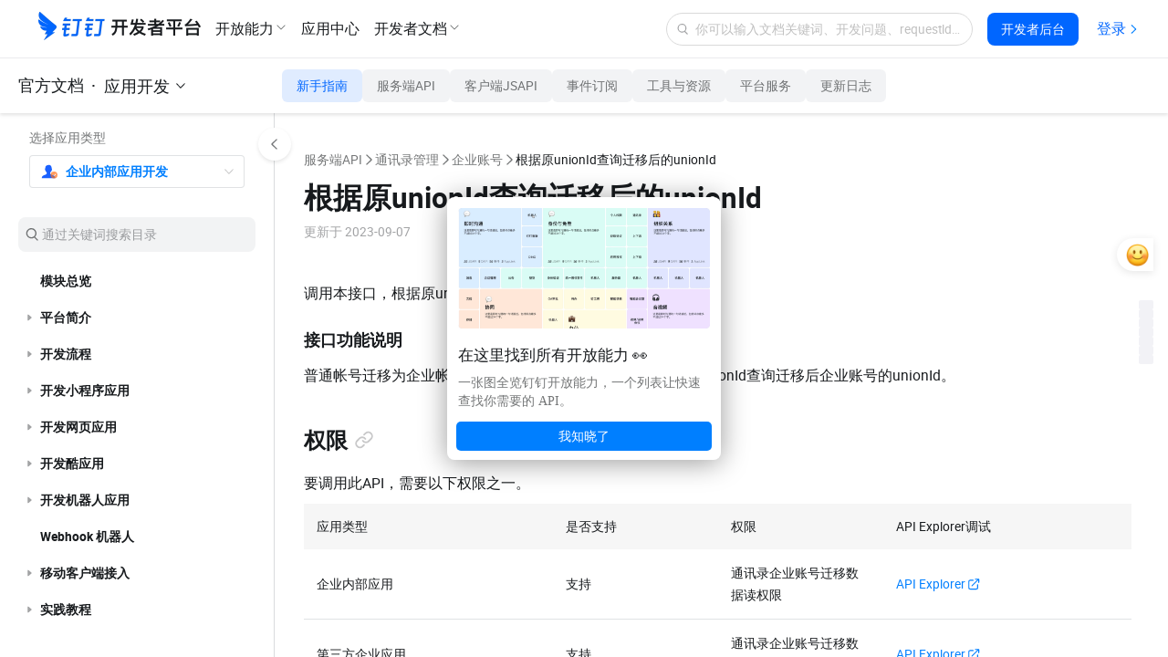

--- FILE ---
content_type: text/html;charset=UTF-8
request_url: https://open.dingtalk.com/document/orgapp-server/the-union-id-that-you-want-to-query-you-can
body_size: 16541
content:

<!DOCTYPE html>
<html lang="en">
<head>
    <meta charset="UTF-8">
    <meta name="viewport" content="width=device-width,initial-scale=1">
    <meta http-equiv="X-UA-Compatible" content="IE=edge">
    <meta name="spm-id" content="ding_open_doc.document">
    <meta name="aes-config" content="pid=6rNaMF&user_type=20&uid=&username="/>
    <title>根据原unionId查询迁移后的unionId - 钉钉开放平台</title>
    <meta name="description" content="调用本接口根据原unionId查询迁移后的unionId。">
    <meta name="keywords" content="企业内部应用-服务端,通讯录管理,专属帐号,新版服务端API,根据原unionId查询迁移后的unionId">
    <meta property="og:title" content="根据原unionId查询迁移后的unionId - 开放平台">
    <meta property="og:url" content="http://developers.dingtalk.com/document/orgapp-server/the-union-id-that-you-want-to-query-you-can">
    <meta property="og:description" content="调用本接口根据原unionId查询迁移后的unionId。">
    <meta property="og:image" content="https://img.alicdn.com/imgextra/i1/O1CN01nxYKcl24UxehoQlC8_!!6000000007395-2-tps-192-192.png">
    <link rel="shortcut icon" id="favicon" type="image/png" href="https://img.alicdn.com/imgextra/i4/O1CN01RtfAks1Xa6qJFAekm_!!6000000002939-2-tps-128-128.png"/>
    <link rel="apple-touch-icon" href="https://img.alicdn.com/imgextra/i4/O1CN01RtfAks1Xa6qJFAekm_!!6000000002939-2-tps-128-128.png">
    <link rel="stylesheet" href="//g.alicdn.com/legao-comp/cool_app/1.39.0/web.css" />
    <link rel="stylesheet" type="text/css" href="//g.alicdn.com/dingding/lippi-dingtalk-doc-front/0.31.1/main.css">
    <!--引入SDK及插件-->
    <script src="//g.alicdn.com/aes/??tracker/1.0.13/index.js,tracker-plugin-jserror/1.0.9/index.js,tracker-plugin-api/1.1.1/index.js,tracker-plugin-perf/1.1.4/index.js,tracker-plugin-longtask/1.0.1/index.js,tracker-plugin-tsl/1.0.1/index.js,tracker-plugin-pv/2.2.1/index.js,tracker-plugin-event/1.1.3/index.js"></script>
</head>
<body><script>
with(document)with(body)with(insertBefore(createElement("script"),firstChild))setAttribute("exparams","category=&userid=&aplus&yunid=&&trid=21032d7817690550752348227e08ee&asid=AQAAAABjo3Fpoh9yVQAAAACPSHN1xemnaw==",id="tb-beacon-aplus",src=(location>"https"?"//g":"//g")+".alicdn.com/alilog/mlog/aplus_v2.js")
</script>

<div style="display: none">
                        <a href="https://developers.dingtalk.com/document/orgapp-server/how-to-call-apis"></a>
                    <a href="https://developers.dingtalk.com/document/orgapp-server/differences-between-server-apis-and-new-server-apis"></a>
                    <a href="https://developers.dingtalk.com/document/orgapp-server/call-server-apis"></a>
                    <a href="https://developers.dingtalk.com/document/orgapp-server/download-the-server-side-sdk"></a>
                    <a href="https://developers.dingtalk.com/document/orgapp-server/server-api-error-codes-1"></a>
                    <a href="https://developers.dingtalk.com/document/orgapp-server/dingtalk-openapi-overview"></a>
                    <a href="https://developers.dingtalk.com/document/orgapp-server/sdk-download"></a>
                    <a href="https://developers.dingtalk.com/document/orgapp-server/pagination"></a>
                    <a href="https://developers.dingtalk.com/document/orgapp-server/error-code"></a>
                    <a href="https://developers.dingtalk.com/document/orgapp-server/descriptions-about-adjusting-limit-and-frequency-of-api-calls"></a>
                    <a href="https://developers.dingtalk.com/document/orgapp-server/basic-interfaces-such-as-log-off-and-address-book"></a>
                    <a href="https://developers.dingtalk.com/document/orgapp-server/how-to-process-api-throttling-on-the-dingtalk-server"></a>
                    <a href="https://developers.dingtalk.com/document/orgapp-server/invocation-frequency-limit"></a>
                    <a href="https://developers.dingtalk.com/document/orgapp-server/add-api-permission"></a>
                    <a href="https://developers.dingtalk.com/document/orgapp-server/api-overview"></a>
                    <a href="https://developers.dingtalk.com/document/orgapp-server/configure-event-subcription"></a>
                    <a href="https://developers.dingtalk.com/document/orgapp-server/obtain-the-event-list-of-failed-push-messages"></a>
                    <a href="https://developers.dingtalk.com/document/orgapp-server/event-list-1"></a>
                    <a href="https://developers.dingtalk.com/document/orgapp-server/authorization-overview"></a>
                    <a href="https://developers.dingtalk.com/document/orgapp-server/obtain-orgapp-token"></a>
                    <a href="https://developers.dingtalk.com/document/orgapp-server/obtains-the-enterprise-authorized-credential"></a>
                    <a href="https://developers.dingtalk.com/document/orgapp-server/obtain-jsapi_ticket"></a>
                    <a href="https://developers.dingtalk.com/document/orgapp-server/obtain-the-ssotoken-for-micro-application-background-logon-free"></a>
                    <a href="https://developers.dingtalk.com/document/orgapp-server/obtain-identity-credentials"></a>
                    <a href="https://developers.dingtalk.com/document/orgapp-server/obtain-user-token"></a>
                    <a href="https://developers.dingtalk.com/document/orgapp-server/used-to-obtain-the-application-authorization-without-a-logon-user"></a>
                    <a href="https://developers.dingtalk.com/document/orgapp-server/used-to-obtain-the-application-authorization-without-api-token"></a>
                    <a href="https://developers.dingtalk.com/document/orgapp-server/obtain-the-access_token-of-an-internal-app"></a>
                    <a href="https://developers.dingtalk.com/document/orgapp-server/obtain-the-access_token-of-the-authorized-enterprise"></a>
                    <a href="https://developers.dingtalk.com/document/orgapp-server/create-a-jsapi-ticket"></a>
                    <a href="https://developers.dingtalk.com/document/orgapp-server/obtain-the-access_token-of-the-micro-application-background-without-log-on"></a>
                    <a href="https://developers.dingtalk.com/document/orgapp-server/sso-overview"></a>
                    <a href="https://developers.dingtalk.com/document/orgapp-server/enterprise-internal-application-logon-free"></a>
                    <a href="https://developers.dingtalk.com/document/orgapp-server/log-on-site-application-management-backend"></a>
                    <a href="https://developers.dingtalk.com/document/orgapp-server/logon-free-third-party-websites"></a>
                    <a href="https://developers.dingtalk.com/document/orgapp-server/tutorial-obtaining-user-personal-information"></a>
                    <a href="https://developers.dingtalk.com/document/orgapp-server/faq"></a>
                    <a href="https://developers.dingtalk.com/document/orgapp-server/obtain-the-userid-of-a-user-by-using-the-log-free"></a>
                    <a href="https://developers.dingtalk.com/document/orgapp-server/exchange-code-for-the-identity-information-of-a-microapplication-administrator"></a>
                    <a href="https://developers.dingtalk.com/document/orgapp-server/obtains-the-identity-of-an-application-administrator"></a>
                    <a href="https://developers.dingtalk.com/document/orgapp-server/overview-cool"></a>
                    <a href="https://developers.dingtalk.com/document/orgapp-server/api-operations-for-group-applications"></a>
                    <a href="https://developers.dingtalk.com/document/orgapp-server/guide-to-pull-mode-process"></a>
                    <a href="https://developers.dingtalk.com/document/orgapp-server/send-robot-group-chat-messages"></a>
                    <a href="https://developers.dingtalk.com/document/orgapp-server/robots-send-interactive-cards-1"></a>
                    <a href="https://developers.dingtalk.com/document/orgapp-server/update-the-robot-to-send-interactive-cards"></a>
                    <a href="https://developers.dingtalk.com/document/orgapp-server/register-an-interaction-card-callback-address"></a>
                    <a href="https://developers.dingtalk.com/document/orgapp-server/send-dingtalk-interactive-cards"></a>
                    <a href="https://developers.dingtalk.com/document/orgapp-server/update-dingtalk-interactive-cards-1"></a>
                    <a href="https://developers.dingtalk.com/document/orgapp-server/create-and-open-an-interactive-card-ceiling"></a>
                    <a href="https://developers.dingtalk.com/document/orgapp-server/close-interactive-card-ceiling"></a>
                    <a href="https://developers.dingtalk.com/document/orgapp-server/query-the-read-status-of-a-chatbot-group-chat-message"></a>
                    <a href="https://developers.dingtalk.com/document/orgapp-server/batch-withdraw-group-chat-messages"></a>
                    <a href="https://developers.dingtalk.com/document/orgapp-server/query-group-information"></a>
                    <a href="https://developers.dingtalk.com/document/orgapp-server/query-group-members"></a>
                    <a href="https://developers.dingtalk.com/document/orgapp-server/group-application-events"></a>
                    <a href="https://developers.dingtalk.com/document/orgapp-server/contacts-overview"></a>
                    <a href="https://developers.dingtalk.com/document/orgapp-server/synchronization-between-enterprise-oa-system-and-dingtalk-address-book"></a>
                    <a href="https://developers.dingtalk.com/document/orgapp-server/address-book-employee-operations"></a>
                    <a href="https://developers.dingtalk.com/document/orgapp-server/operations-related-to-address-book-departments"></a>
                    <a href="https://developers.dingtalk.com/document/orgapp-server/obtains-the-list-of-all-departments-of-an-enterprise"></a>
                    <a href="https://developers.dingtalk.com/document/orgapp-server/obtains-information-about-all-employees-of-an-enterprise"></a>
                    <a href="https://developers.dingtalk.com/document/orgapp-server/address-book-permissions"></a>
                    <a href="https://developers.dingtalk.com/document/orgapp-server/common-errors"></a>
                    <a href="https://developers.dingtalk.com/document/orgapp-server/obtain-corpsecret-authorization-scope"></a>
                    <a href="https://developers.dingtalk.com/document/orgapp-server/user-information-creation"></a>
                    <a href="https://developers.dingtalk.com/document/orgapp-server/user-information-update"></a>
                    <a href="https://developers.dingtalk.com/document/orgapp-server/delete-a-user"></a>
                    <a href="https://developers.dingtalk.com/document/orgapp-server/query-user-details"></a>
                    <a href="https://developers.dingtalk.com/document/orgapp-server/queries-the-simple-information-of-a-department-user"></a>
                    <a href="https://developers.dingtalk.com/document/orgapp-server/query-the-list-of-department-userids"></a>
                    <a href="https://developers.dingtalk.com/document/orgapp-server/queries-the-complete-information-of-a-department-user"></a>
                    <a href="https://developers.dingtalk.com/document/orgapp-server/obtain-the-number-of-employees-v2"></a>
                    <a href="https://developers.dingtalk.com/document/orgapp-server/queries-the-inactive-users-or-active-users-under-an-enterprise"></a>
                    <a href="https://developers.dingtalk.com/document/orgapp-server/query-users-by-phone-number"></a>
                    <a href="https://developers.dingtalk.com/document/orgapp-server/query-a-user-by-the-union-id"></a>
                    <a href="https://developers.dingtalk.com/document/orgapp-server/query-the-administrator-list"></a>
                    <a href="https://developers.dingtalk.com/document/orgapp-server/query-permissions-of-the-administrator-address-book"></a>
                    <a href="https://developers.dingtalk.com/document/orgapp-server/query-the-details-of-employees-who-have-left-office"></a>
                    <a href="https://developers.dingtalk.com/document/orgapp-server/update-executive-settings"></a>
                    <a href="https://developers.dingtalk.com/document/orgapp-server/get-user-executive-mode-settings"></a>
                    <a href="https://developers.dingtalk.com/document/orgapp-server/delete-enterprise-employee-attribute-field-visibility-settings"></a>
                    <a href="https://developers.dingtalk.com/document/orgapp-server/pull-hidden-property-field-for-enterprise-employees"></a>
                    <a href="https://developers.dingtalk.com/document/orgapp-server/add-or-update-the-hidden-settings-of-the-employee-property"></a>
                    <a href="https://developers.dingtalk.com/document/orgapp-server/dedicated-account-overview"></a>
                    <a href="https://developers.dingtalk.com/document/orgapp-server/create-an-sso-account"></a>
                    <a href="https://developers.dingtalk.com/document/orgapp-server/create-dingtalk-user-created-dedicated-account"></a>
                    <a href="https://developers.dingtalk.com/document/orgapp-server/invite-other-organization-specific-accounts-to-join"></a>
                    <a href="https://developers.dingtalk.com/document/orgapp-server/update-dedicated-accounts-information"></a>
                    <a href="https://developers.dingtalk.com/document/orgapp-server/queries-the-details-of-a-dedicated-account"></a>
                    <a href="https://developers.dingtalk.com/document/orgapp-server/queries-account-details"></a>
                    <a href="https://developers.dingtalk.com/document/orgapp-server/obtain-the-userid-of-your-mobile-phone-number"></a>
                    <a href="https://developers.dingtalk.com/document/orgapp-server/query-the-original-dingid-based-on-the-dingid-after-migration"></a>
                    <a href="https://developers.dingtalk.com/document/orgapp-server/query-the-original-union-id-based-on-the-union-id"></a>
                    <a href="https://developers.dingtalk.com/document/orgapp-server/query-the-new-dingid-based-on-the-original-dingid"></a>
                    <a href="https://developers.dingtalk.com/document/orgapp-server/the-union-id-that-you-want-to-query-you-can"></a>
                    <a href="https://developers.dingtalk.com/document/orgapp-server/enable-a-dedicated-account"></a>
                    <a href="https://developers.dingtalk.com/document/orgapp-server/disable-an-exclusive-account"></a>
                    <a href="https://developers.dingtalk.com/document/orgapp-server/force-logout-from-dedicated-account"></a>
                    <a href="https://developers.dingtalk.com/document/orgapp-server/query-dedicated-account-status-1"></a>
                    <a href="https://developers.dingtalk.com/document/orgapp-server/authorize-a-dedicated-account-to-join-multiple-organizations"></a>
                    <a href="https://developers.dingtalk.com/document/orgapp-server/you-can-call-this-operation-to-query-the-organization-that"></a>
                    <a href="https://developers.dingtalk.com/document/orgapp-server/transfer-exclusive-account-to-main-administrator-creator"></a>
                    <a href="https://developers.dingtalk.com/document/orgapp-server/create-a-department-v2"></a>
                    <a href="https://developers.dingtalk.com/document/orgapp-server/update-a-department-v2"></a>
                    <a href="https://developers.dingtalk.com/document/orgapp-server/delete-a-department-v2"></a>
                    <a href="https://developers.dingtalk.com/document/orgapp-server/query-department-details0-v2"></a>
                    <a href="https://developers.dingtalk.com/document/orgapp-server/obtain-the-department-list-v2"></a>
                    <a href="https://developers.dingtalk.com/document/orgapp-server/obtain-a-sub-department-id-list-v2"></a>
                    <a href="https://developers.dingtalk.com/document/orgapp-server/query-the-list-of-all-parent-departments-of-a-department"></a>
                    <a href="https://developers.dingtalk.com/document/orgapp-server/queries-the-list-of-all-parent-departments-of-a-user"></a>
                    <a href="https://developers.dingtalk.com/document/orgapp-server/add-role"></a>
                    <a href="https://developers.dingtalk.com/document/orgapp-server/add-a-role-group"></a>
                    <a href="https://developers.dingtalk.com/document/orgapp-server/update-role"></a>
                    <a href="https://developers.dingtalk.com/document/orgapp-server/add-role-information-to-employees-in-batches"></a>
                    <a href="https://developers.dingtalk.com/document/orgapp-server/delete-role-information"></a>
                    <a href="https://developers.dingtalk.com/document/orgapp-server/delete-the-color-information-of-employee-corners-in-batches"></a>
                    <a href="https://developers.dingtalk.com/document/orgapp-server/update-role-member-management-department-scope"></a>
                    <a href="https://developers.dingtalk.com/document/orgapp-server/obtains-the-role-group-information"></a>
                    <a href="https://developers.dingtalk.com/document/orgapp-server/obtains-a-list-of-enterprise-roles"></a>
                    <a href="https://developers.dingtalk.com/document/orgapp-server/queries-role-details"></a>
                    <a href="https://developers.dingtalk.com/document/orgapp-server/obtain-the-list-of-employees-of-a-role"></a>
                    <a href="https://developers.dingtalk.com/document/orgapp-server/add-enterprise-external-contacts"></a>
                    <a href="https://developers.dingtalk.com/document/orgapp-server/delete-external-contact"></a>
                    <a href="https://developers.dingtalk.com/document/orgapp-server/update-enterprise-external-contacts"></a>
                    <a href="https://developers.dingtalk.com/document/orgapp-server/obtain-the-external-contact-list"></a>
                    <a href="https://developers.dingtalk.com/document/orgapp-server/obtains-a-list-of-external-contact-tags"></a>
                    <a href="https://developers.dingtalk.com/document/orgapp-server/obtains-the-external-contact-details-of-an-enterprise"></a>
                    <a href="https://developers.dingtalk.com/document/orgapp-server/obtain-invitation-information"></a>
                    <a href="https://developers.dingtalk.com/document/orgapp-server/queries-the-latest-dingtalk-index-information"></a>
                    <a href="https://developers.dingtalk.com/document/orgapp-server/obtain-enterprise-authentication-information"></a>
                    <a href="https://developers.dingtalk.com/document/orgapp-server/obtains-the-hide-settings-of-the-address-book"></a>
                    <a href="https://developers.dingtalk.com/document/orgapp-server/delete-hide-settings"></a>
                    <a href="https://developers.dingtalk.com/document/orgapp-server/update-address-book-hide-settings"></a>
                    <a href="https://developers.dingtalk.com/document/orgapp-server/set-address-book-visibility-sub-department-settings-to-take-precedence"></a>
                    <a href="https://developers.dingtalk.com/document/orgapp-server/apply-for-industry-contact-api-permission"></a>
                    <a href="https://developers.dingtalk.com/document/orgapp-server/industry-address-book-api-for-obtaining-department-information"></a>
                    <a href="https://developers.dingtalk.com/document/orgapp-server/obtains-the-list-of-people-under-a-department"></a>
                    <a href="https://developers.dingtalk.com/document/orgapp-server/obtains-a-list-of-industry-departments"></a>
                    <a href="https://developers.dingtalk.com/document/orgapp-server/queries-department-user-details"></a>
                    <a href="https://developers.dingtalk.com/document/orgapp-server/obtain-enterprise-information"></a>
                    <a href="https://developers.dingtalk.com/document/orgapp-server/dingtalk-retrieve-user-information"></a>
                    <a href="https://developers.dingtalk.com/document/orgapp-server/address-book-events"></a>
                    <a href="https://developers.dingtalk.com/document/orgapp-server/interconnect-platform-overview"></a>
                    <a href="https://developers.dingtalk.com/document/orgapp-server/basic-process-of-creating-a-cooperation-space"></a>
                    <a href="https://developers.dingtalk.com/document/orgapp-server/platform-permission-application"></a>
                    <a href="https://developers.dingtalk.com/document/orgapp-server/cooperation-space-overview"></a>
                    <a href="https://developers.dingtalk.com/document/orgapp-server/obtains-the-information-about-how-to-join-or-apply-to"></a>
                    <a href="https://developers.dingtalk.com/document/orgapp-server/obtains-information-about-the-workspaces-that-the-enterprise-has-joined"></a>
                    <a href="https://developers.dingtalk.com/document/orgapp-server/create-a-cooperation-space"></a>
                    <a href="https://developers.dingtalk.com/document/orgapp-server/obtain-the-invitation-information-of-a-cooperation-space"></a>
                    <a href="https://developers.dingtalk.com/document/orgapp-server/update-properties-of-branches-in-alibaba-group-1"></a>
                    <a href="https://developers.dingtalk.com/document/orgapp-server/set-the-visible-range-of-the-branch-in-the-group-1"></a>
                    <a href="https://developers.dingtalk.com/document/orgapp-server/disassociate-upstream-and-downstream-organizations"></a>
                    <a href="https://developers.dingtalk.com/document/orgapp-server/apply-for-batch-addition-through-upstream-and-downstream-organizations"></a>
                    <a href="https://developers.dingtalk.com/document/orgapp-server/associated-organizations-overview"></a>
                    <a href="https://developers.dingtalk.com/document/orgapp-server/associated-corp-api-permission"></a>
                    <a href="https://developers.dingtalk.com/document/orgapp-server/obtain-backbone-organization-list"></a>
                    <a href="https://developers.dingtalk.com/document/orgapp-server/obtains-the-branch-organization-list"></a>
                    <a href="https://developers.dingtalk.com/document/orgapp-server/data-authorized-by-a-branch-of-an-associated-organization"></a>
                    <a href="https://developers.dingtalk.com/document/orgapp-server/data-authorized-by-a-branch-of-an-associated-organization-instructions"></a>
                    <a href="https://developers.dingtalk.com/document/orgapp-server/sets-the-visible-range-of-branch-organizations-within-the-group"></a>
                    <a href="https://developers.dingtalk.com/document/orgapp-server/updates-the-property-information-of-a-branch-organization-in-a"></a>
                    <a href="https://developers.dingtalk.com/document/orgapp-server/disassociate-an-organization"></a>
                    <a href="https://developers.dingtalk.com/document/orgapp-server/batch-through-the-application-of-partner-organizations-to-join-contact"></a>
                    <a href="https://developers.dingtalk.com/document/orgapp-server/customer-service-overview"></a>
                    <a href="https://developers.dingtalk.com/document/orgapp-server/use-case-2"></a>
                    <a href="https://developers.dingtalk.com/document/orgapp-server/self-built-service-window-application"></a>
                    <a href="https://developers.dingtalk.com/document/orgapp-server/batch-sending-of-service-window-messages"></a>
                    <a href="https://developers.dingtalk.com/document/orgapp-server/sends-a-single-message-from-the-service-window"></a>
                    <a href="https://developers.dingtalk.com/document/orgapp-server/queries-the-list-of-services-under-an-enterprise"></a>
                    <a href="https://developers.dingtalk.com/document/orgapp-server/obtains-the-follower-information-from-the-service-window"></a>
                    <a href="https://developers.dingtalk.com/document/orgapp-server/queries-the-follower-information-of-the-service-window"></a>
                    <a href="https://developers.dingtalk.com/document/orgapp-server/service-window-message-types-1"></a>
                    <a href="https://developers.dingtalk.com/document/orgapp-server/service-window-event-callback"></a>
                    <a href="https://developers.dingtalk.com/document/orgapp-server/group-session-overview"></a>
                    <a href="https://developers.dingtalk.com/document/orgapp-server/group-session-operation-process"></a>
                    <a href="https://developers.dingtalk.com/document/orgapp-server/group-message-apply-for-permissions"></a>
                    <a href="https://developers.dingtalk.com/document/orgapp-server/create-group-session"></a>
                    <a href="https://developers.dingtalk.com/document/orgapp-server/obtain-a-group-session"></a>
                    <a href="https://developers.dingtalk.com/document/orgapp-server/modify-a-group-session"></a>
                    <a href="https://developers.dingtalk.com/document/orgapp-server/set-chat-admin"></a>
                    <a href="https://developers.dingtalk.com/document/orgapp-server/set-private-chat"></a>
                    <a href="https://developers.dingtalk.com/document/orgapp-server/obtain-a-qr-code-link"></a>
                    <a href="https://developers.dingtalk.com/document/orgapp-server/set-a-group-nickname"></a>
                    <a href="https://developers.dingtalk.com/document/orgapp-server/groupchat-overview"></a>
                    <a href="https://developers.dingtalk.com/document/orgapp-server/obtain-group-openconversationid"></a>
                    <a href="https://developers.dingtalk.com/document/orgapp-server/batch-setup-group-administrator"></a>
                    <a href="https://developers.dingtalk.com/document/orgapp-server/group-session-events"></a>
                    <a href="https://developers.dingtalk.com/document/orgapp-server/message-notification-overview"></a>
                    <a href="https://developers.dingtalk.com/document/orgapp-server/capability-package-of-message-notification-scenarios"></a>
                    <a href="https://developers.dingtalk.com/document/orgapp-server/send-personal-work-notifications"></a>
                    <a href="https://developers.dingtalk.com/document/orgapp-server/redirect-micro-applications-to-work-messages"></a>
                    <a href="https://developers.dingtalk.com/document/orgapp-server/work-notice-option"></a>
                    <a href="https://developers.dingtalk.com/document/orgapp-server/apply-for-the-message-notification-permission"></a>
                    <a href="https://developers.dingtalk.com/document/orgapp-server/asynchronous-sending-of-enterprise-session-messages"></a>
                    <a href="https://developers.dingtalk.com/document/orgapp-server/update-work-notification-status-bar"></a>
                    <a href="https://developers.dingtalk.com/document/orgapp-server/obtain-the-sending-progress-of-asynchronous-sending-of-enterprise-session"></a>
                    <a href="https://developers.dingtalk.com/document/orgapp-server/gets-the-result-of-sending-messages-asynchronously-to-the-enterprise"></a>
                    <a href="https://developers.dingtalk.com/document/orgapp-server/notification-of-work-withdrawal"></a>
                    <a href="https://developers.dingtalk.com/document/orgapp-server/message-types-and-data-format"></a>
                    <a href="https://developers.dingtalk.com/document/orgapp-server/message-link-description"></a>
                    <a href="https://developers.dingtalk.com/document/orgapp-server/workflow-overview"></a>
                    <a href="https://developers.dingtalk.com/document/orgapp-server/approval-settings-event-subscription"></a>
                    <a href="https://developers.dingtalk.com/document/orgapp-server/self-built-workflow-initiation-and-completion-of-the-approval-process"></a>
                    <a href="https://developers.dingtalk.com/document/orgapp-server/initiate-an-approval-process"></a>
                    <a href="https://developers.dingtalk.com/document/orgapp-server/new-version-of-initiate-and-cancel-approval-flow"></a>
                    <a href="https://developers.dingtalk.com/document/orgapp-server/comment-and-revoke-approval-flow"></a>
                    <a href="https://developers.dingtalk.com/document/orgapp-server/approve-or-reject-the-new-version"></a>
                    <a href="https://developers.dingtalk.com/document/orgapp-server/new-version-of-attachment-approval-process"></a>
                    <a href="https://developers.dingtalk.com/document/orgapp-server/oa-approval-process-center-access-example"></a>
                    <a href="https://developers.dingtalk.com/document/orgapp-server/user-form-and-approval-form-query"></a>
                    <a href="https://developers.dingtalk.com/document/orgapp-server/initiate-an-approval-flow-with-attachments"></a>
                    <a href="https://developers.dingtalk.com/document/orgapp-server/permission-application-and-basic-concepts"></a>
                    <a href="https://developers.dingtalk.com/document/orgapp-server/workflow-tutorial"></a>
                    <a href="https://developers.dingtalk.com/document/orgapp-server/common-errors-official-workflows"></a>
                    <a href="https://developers.dingtalk.com/document/orgapp-server/create-an-approval-form-template"></a>
                    <a href="https://developers.dingtalk.com/document/orgapp-server/obtain-the-form-schema"></a>
                    <a href="https://developers.dingtalk.com/document/orgapp-server/approval-process-prediction"></a>
                    <a href="https://developers.dingtalk.com/document/orgapp-server/create-an-approval-instance"></a>
                    <a href="https://developers.dingtalk.com/document/orgapp-server/obtains-the-details-of-a-single-approval-instance-pop"></a>
                    <a href="https://developers.dingtalk.com/document/orgapp-server/transfer-the-oa-approval-task"></a>
                    <a href="https://developers.dingtalk.com/document/orgapp-server/obtains-the-information-about-approval-nail-disk"></a>
                    <a href="https://developers.dingtalk.com/document/orgapp-server/add-an-approval-comment-pop"></a>
                    <a href="https://developers.dingtalk.com/document/orgapp-server/approve-or-reject-the-approval-task"></a>
                    <a href="https://developers.dingtalk.com/document/orgapp-server/revoke-an-approval-instance"></a>
                    <a href="https://developers.dingtalk.com/document/orgapp-server/preview-authorization-attachment-pop"></a>
                    <a href="https://developers.dingtalk.com/document/orgapp-server/download-the-approval-nail-file"></a>
                    <a href="https://developers.dingtalk.com/document/orgapp-server/download-an-approval-attachment"></a>
                    <a href="https://developers.dingtalk.com/document/orgapp-server/queries-the-number-of-requests-to-be-approved-by-users"></a>
                    <a href="https://developers.dingtalk.com/document/orgapp-server/obtain-an-approval-list-of-instance-ids"></a>
                    <a href="https://developers.dingtalk.com/document/orgapp-server/obtains-a-list-of-approval-forms-visible-to-the-specified"></a>
                    <a href="https://developers.dingtalk.com/document/orgapp-server/get-all-manageable-forms-for-the-current-enterprise"></a>
                    <a href="https://developers.dingtalk.com/document/orgapp-server/access-process"></a>
                    <a href="https://developers.dingtalk.com/document/orgapp-server/save-approval-template"></a>
                    <a href="https://developers.dingtalk.com/document/orgapp-server/obtains-the-template-code-based-on-the-template-name"></a>
                    <a href="https://developers.dingtalk.com/document/orgapp-server/delete-a-template"></a>
                    <a href="https://developers.dingtalk.com/document/orgapp-server/initiate-an-approval-process-without-a-process"></a>
                    <a href="https://developers.dingtalk.com/document/orgapp-server/to-do-instance-status"></a>
                    <a href="https://developers.dingtalk.com/document/orgapp-server/update-the-status-of-multiple-instances-at-a-time"></a>
                    <a href="https://developers.dingtalk.com/document/orgapp-server/create-a-to-do-task"></a>
                    <a href="https://developers.dingtalk.com/document/orgapp-server/query-a-user-s-to-do-items"></a>
                    <a href="https://developers.dingtalk.com/document/orgapp-server/update-to-do-task-status"></a>
                    <a href="https://developers.dingtalk.com/document/orgapp-server/cancel-multiple-tasks"></a>
                    <a href="https://developers.dingtalk.com/document/orgapp-server/create-or-update-approval-templates-new"></a>
                    <a href="https://developers.dingtalk.com/document/orgapp-server/obtain-the-template-code"></a>
                    <a href="https://developers.dingtalk.com/document/orgapp-server/delete-a-template-new"></a>
                    <a href="https://developers.dingtalk.com/document/orgapp-server/create-a-ticket-approval-instance"></a>
                    <a href="https://developers.dingtalk.com/document/orgapp-server/update-instance-status"></a>
                    <a href="https://developers.dingtalk.com/document/orgapp-server/update-the-status-of-multiple-instances-at-a-time-new"></a>
                    <a href="https://developers.dingtalk.com/document/orgapp-server/create-pending-tasks-in-process-center"></a>
                    <a href="https://developers.dingtalk.com/document/orgapp-server/query-oa-approval-tasks-integrated-through-process-center"></a>
                    <a href="https://developers.dingtalk.com/document/orgapp-server/update-process-center-task-status"></a>
                    <a href="https://developers.dingtalk.com/document/orgapp-server/cancel-multiple-oa-approval-tasks"></a>
                    <a href="https://developers.dingtalk.com/document/orgapp-server/common-errors-free-workflow"></a>
                    <a href="https://developers.dingtalk.com/document/orgapp-server/approval-events"></a>
                    <a href="https://developers.dingtalk.com/document/orgapp-server/intelligent-form-filling-overview"></a>
                    <a href="https://developers.dingtalk.com/document/orgapp-server/use-case-form"></a>
                    <a href="https://developers.dingtalk.com/document/orgapp-server/apply-for-permissions-on-intelligent-form-filling"></a>
                    <a href="https://developers.dingtalk.com/document/orgapp-server/new-obtains-the-template-that-a-user-creates"></a>
                    <a href="https://developers.dingtalk.com/document/orgapp-server/obtain-the-table-filling-instance-list-data"></a>
                    <a href="https://developers.dingtalk.com/document/orgapp-server/obtains-the-instance-details-of-a-single-fill-table"></a>
                    <a href="https://developers.dingtalk.com/document/orgapp-server/intelligent-personnel-call-description"></a>
                    <a href="https://developers.dingtalk.com/document/orgapp-server/realize-automatic-push-of-employee-birthday-wishes-information"></a>
                    <a href="https://developers.dingtalk.com/document/orgapp-server/intelligent-personnel-permission-application"></a>
                    <a href="https://developers.dingtalk.com/document/orgapp-server/obtain-enterprise-position-information"></a>
                    <a href="https://developers.dingtalk.com/document/orgapp-server/obtain-enterprise-rank-information"></a>
                    <a href="https://developers.dingtalk.com/document/orgapp-server/obtain-enterprise-title-information"></a>
                    <a href="https://developers.dingtalk.com/document/orgapp-server/intelligent-personnel-roster-metadata-query"></a>
                    <a href="https://developers.dingtalk.com/document/orgapp-server/get-roster-field-group-details"></a>
                    <a href="https://developers.dingtalk.com/document/orgapp-server/roster-custom-field-business-code"></a>
                    <a href="https://developers.dingtalk.com/document/orgapp-server/intelligent-personnel-obtain-employee-roster-information"></a>
                    <a href="https://developers.dingtalk.com/document/orgapp-server/intelligent-personnel-update-employee-file-information"></a>
                    <a href="https://developers.dingtalk.com/document/orgapp-server/intelligent-personnel-roster-field-option-modification"></a>
                    <a href="https://developers.dingtalk.com/document/orgapp-server/intelligent-personnel-query-the-list-of-employees-to-be-hired"></a>
                    <a href="https://developers.dingtalk.com/document/orgapp-server/intelligent-personnel-query-the-list-of-on-the-job-employees-of-the"></a>
                    <a href="https://developers.dingtalk.com/document/orgapp-server/obtain-the-list-of-employees-who-have-left"></a>
                    <a href="https://developers.dingtalk.com/document/orgapp-server/obtain-resignation-information-of-employees-new-version"></a>
                    <a href="https://developers.dingtalk.com/document/orgapp-server/add-employees-to-be-hired-through-intelligent-personnel"></a>
                    <a href="https://developers.dingtalk.com/document/orgapp-server/intelligent-personnel-staff-transfer"></a>
                    <a href="https://developers.dingtalk.com/document/orgapp-server/intelligent-personnel-staff-to-become-regular"></a>
                    <a href="https://developers.dingtalk.com/document/orgapp-server/intelligent-personnel-events"></a>
                    <a href="https://developers.dingtalk.com/document/orgapp-server/attendance-overview"></a>
                    <a href="https://developers.dingtalk.com/document/orgapp-server/attendance-use-case"></a>
                    <a href="https://developers.dingtalk.com/document/orgapp-server/operation-related-to-attendance-group"></a>
                    <a href="https://developers.dingtalk.com/document/orgapp-server/attendance-group-member-operations"></a>
                    <a href="https://developers.dingtalk.com/document/orgapp-server/the-enterprise-s-own-attendance-system-synchronizes-the-clock-in-information-to"></a>
                    <a href="https://developers.dingtalk.com/document/orgapp-server/the-enterprise-big-screen-displays-the-attendance-of-employees"></a>
                    <a href="https://developers.dingtalk.com/document/orgapp-server/enterprise-s-own-oa-approval-system-synchronized-to-dingtalk-during-holidays"></a>
                    <a href="https://developers.dingtalk.com/document/orgapp-server/the-replenishment-card-of-enterprise-self-developed-attendance-system-is-synchronized"></a>
                    <a href="https://developers.dingtalk.com/document/orgapp-server/instructions-for-use-1"></a>
                    <a href="https://developers.dingtalk.com/document/orgapp-server/apply-for-permissions"></a>
                    <a href="https://developers.dingtalk.com/document/orgapp-server/attendance-group-write"></a>
                    <a href="https://developers.dingtalk.com/document/orgapp-server/attendance-group-update-interface"></a>
                    <a href="https://developers.dingtalk.com/document/orgapp-server/delete-attendance-group"></a>
                    <a href="https://developers.dingtalk.com/document/orgapp-server/attendance-group-search"></a>
                    <a href="https://developers.dingtalk.com/document/orgapp-server/query-a-single-attendance-group"></a>
                    <a href="https://developers.dingtalk.com/document/orgapp-server/queries-attendance-group-information-by-id"></a>
                    <a href="https://developers.dingtalk.com/document/orgapp-server/convert-groupkey-to-groupid"></a>
                    <a href="https://developers.dingtalk.com/document/orgapp-server/groupid-to-groupkey"></a>
                    <a href="https://developers.dingtalk.com/document/orgapp-server/batch-query-of-simple-information-of-the-attendance-group"></a>
                    <a href="https://developers.dingtalk.com/document/orgapp-server/obtains-the-details-of-multiple-attendance-groups"></a>
                    <a href="https://developers.dingtalk.com/document/orgapp-server/queries-a-user-attendance-group"></a>
                    <a href="https://developers.dingtalk.com/document/orgapp-server/batch-add-employees-under-the-attendance-group"></a>
                    <a href="https://developers.dingtalk.com/document/orgapp-server/attendance-group-member-update"></a>
                    <a href="https://developers.dingtalk.com/document/orgapp-server/batch-query-of-attendance-group-members"></a>
                    <a href="https://developers.dingtalk.com/document/orgapp-server/query-attendance-group-personnel-information-in-batches"></a>
                    <a href="https://developers.dingtalk.com/document/orgapp-server/batch-delete-employees-under-the-attendance-group"></a>
                    <a href="https://developers.dingtalk.com/document/orgapp-server/batch-query-of-employees-in-the-attendance-group"></a>
                    <a href="https://developers.dingtalk.com/document/orgapp-server/query-members-by-id"></a>
                    <a href="https://developers.dingtalk.com/document/orgapp-server/batch-add-wifi-under-attendance-group"></a>
                    <a href="https://developers.dingtalk.com/document/orgapp-server/batch-query-wifi-under-attendance-group"></a>
                    <a href="https://developers.dingtalk.com/document/orgapp-server/batch-remove-wifi-under-attendance-group"></a>
                    <a href="https://developers.dingtalk.com/document/orgapp-server/batch-add-position-under-attendance-group"></a>
                    <a href="https://developers.dingtalk.com/document/orgapp-server/batch-query-position-under-attendance-group"></a>
                    <a href="https://developers.dingtalk.com/document/orgapp-server/delete-position-in-batches-under-the-attendance-group"></a>
                    <a href="https://developers.dingtalk.com/document/orgapp-server/attendance-writing-operation-is-brand-new-query"></a>
                    <a href="https://developers.dingtalk.com/document/orgapp-server/attendance-scenario-access-example"></a>
                    <a href="https://developers.dingtalk.com/document/orgapp-server/open-attendance-clock-in-data"></a>
                    <a href="https://developers.dingtalk.com/document/orgapp-server/attendance-clock-in-record-is-open"></a>
                    <a href="https://developers.dingtalk.com/document/orgapp-server/create-modify-shifts"></a>
                    <a href="https://developers.dingtalk.com/document/orgapp-server/delete-shift"></a>
                    <a href="https://developers.dingtalk.com/document/orgapp-server/search-shifts-by-rank"></a>
                    <a href="https://developers.dingtalk.com/document/orgapp-server/enterprise-shift-query-in-batches"></a>
                    <a href="https://developers.dingtalk.com/document/orgapp-server/shift-query"></a>
                    <a href="https://developers.dingtalk.com/document/orgapp-server/query-history-shifts"></a>
                    <a href="https://developers.dingtalk.com/document/orgapp-server/modify-card-settings"></a>
                    <a href="https://developers.dingtalk.com/document/orgapp-server/query-scheduling-for-a-day"></a>
                    <a href="https://developers.dingtalk.com/document/orgapp-server/query-batch-scheduling-information"></a>
                    <a href="https://developers.dingtalk.com/document/orgapp-server/scheduling-system-attendance-group-scheduling"></a>
                    <a href="https://developers.dingtalk.com/document/orgapp-server/query-the-results-of-a-batch-of-tasks"></a>
                    <a href="https://developers.dingtalk.com/document/orgapp-server/interface-for-daily-full-query-of-attendance-scheduling-information"></a>
                    <a href="https://developers.dingtalk.com/document/orgapp-server/query-scheduling-summary-information"></a>
                    <a href="https://developers.dingtalk.com/document/orgapp-server/retrieve-a-list-of-overtime-rules-by-page"></a>
                    <a href="https://developers.dingtalk.com/document/orgapp-server/retrieve-a-list-of-replenishment-rules-by-page"></a>
                    <a href="https://developers.dingtalk.com/document/orgapp-server/batch-retrieve-overtime-rules"></a>
                    <a href="https://developers.dingtalk.com/document/orgapp-server/enable-intelligent-statistics"></a>
                    <a href="https://developers.dingtalk.com/document/orgapp-server/determine-whether-to-enable-attendance-intelligent-report"></a>
                    <a href="https://developers.dingtalk.com/document/orgapp-server/obtain-the-attendance-update-data"></a>
                    <a href="https://developers.dingtalk.com/document/orgapp-server/obtains-the-holiday-data-from-the-smart-attendance-report"></a>
                    <a href="https://developers.dingtalk.com/document/orgapp-server/queries-the-enterprise-attendance-report-column"></a>
                    <a href="https://developers.dingtalk.com/document/orgapp-server/queries-the-column-value-of-the-attendance-report"></a>
                    <a href="https://developers.dingtalk.com/document/orgapp-server/checks-whether-a-user-has-blocked-accounts-within-a-specified"></a>
                    <a href="https://developers.dingtalk.com/document/orgapp-server/query-the-list-of-employee-intelligent-attendance-machines"></a>
                    <a href="https://developers.dingtalk.com/document/orgapp-server/obtain-information-about-employees-based-on-device-ids"></a>
                    <a href="https://developers.dingtalk.com/document/orgapp-server/query-attendance-machine-information"></a>
                    <a href="https://developers.dingtalk.com/document/orgapp-server/change-intelligent-attendance-machine-staff"></a>
                    <a href="https://developers.dingtalk.com/document/orgapp-server/notice-of-approval"></a>
                    <a href="https://developers.dingtalk.com/document/orgapp-server/notify-the-attendance-to-modify-the-punch-result-when-the"></a>
                    <a href="https://developers.dingtalk.com/document/orgapp-server/make-up-the-card-after-approval"></a>
                    <a href="https://developers.dingtalk.com/document/orgapp-server/shift-change-operation-after-approval"></a>
                    <a href="https://developers.dingtalk.com/document/orgapp-server/calculate-duration-based-on-attendance-scheduling"></a>
                    <a href="https://developers.dingtalk.com/document/orgapp-server/calculate-leave-duration"></a>
                    <a href="https://developers.dingtalk.com/document/orgapp-server/query-status"></a>
                    <a href="https://developers.dingtalk.com/document/orgapp-server/holiday-management-describe"></a>
                    <a href="https://developers.dingtalk.com/document/orgapp-server/holiday-type-added"></a>
                    <a href="https://developers.dingtalk.com/document/orgapp-server/holiday-type-update"></a>
                    <a href="https://developers.dingtalk.com/document/orgapp-server/api-for-deleting-holiday-types"></a>
                    <a href="https://developers.dingtalk.com/document/orgapp-server/holiday-type-query"></a>
                    <a href="https://developers.dingtalk.com/document/orgapp-server/initialize-holiday-balance"></a>
                    <a href="https://developers.dingtalk.com/document/orgapp-server/query-holiday-balance"></a>
                    <a href="https://developers.dingtalk.com/document/orgapp-server/bulk-update-holiday-balance"></a>
                    <a href="https://developers.dingtalk.com/document/orgapp-server/query-holiday-consumption-records"></a>
                    <a href="https://developers.dingtalk.com/document/orgapp-server/add-holiday-rules"></a>
                    <a href="https://developers.dingtalk.com/document/orgapp-server/update-holiday-rules"></a>
                    <a href="https://developers.dingtalk.com/document/orgapp-server/attendance-events"></a>
                    <a href="https://developers.dingtalk.com/document/orgapp-server/dingtalk-todo-task-overview"></a>
                    <a href="https://developers.dingtalk.com/document/orgapp-server/initiate-a-to-do-list"></a>
                    <a href="https://developers.dingtalk.com/document/orgapp-server/to-do-list"></a>
                    <a href="https://developers.dingtalk.com/document/orgapp-server/to-do-notification-1"></a>
                    <a href="https://developers.dingtalk.com/document/orgapp-server/apply-for-permissions-task"></a>
                    <a href="https://developers.dingtalk.com/document/orgapp-server/todo-faq"></a>
                    <a href="https://developers.dingtalk.com/document/orgapp-server/add-dingtalk-to-do-task"></a>
                    <a href="https://developers.dingtalk.com/document/orgapp-server/delete-dingtalk-to-do-tasks"></a>
                    <a href="https://developers.dingtalk.com/document/orgapp-server/updates-dingtalk-to-do-tasks"></a>
                    <a href="https://developers.dingtalk.com/document/orgapp-server/update-dingtalk-to-do-status"></a>
                    <a href="https://developers.dingtalk.com/document/orgapp-server/query-the-to-do-list-of-enterprise-users"></a>
                    <a href="https://developers.dingtalk.com/document/orgapp-server/dingtalk-event-overview"></a>
                    <a href="https://developers.dingtalk.com/document/orgapp-server/create-and-delete-an-event"></a>
                    <a href="https://developers.dingtalk.com/document/orgapp-server/calendar-participant-operation-process"></a>
                    <a href="https://developers.dingtalk.com/document/orgapp-server/apply-for-permissions-schedule"></a>
                    <a href="https://developers.dingtalk.com/document/orgapp-server/event-resource"></a>
                    <a href="https://developers.dingtalk.com/document/orgapp-server/create-schedule-access-control"></a>
                    <a href="https://developers.dingtalk.com/document/orgapp-server/delete-an-access-control-list"></a>
                    <a href="https://developers.dingtalk.com/document/orgapp-server/obtain-the-access-control-list-of-the-calendar"></a>
                    <a href="https://developers.dingtalk.com/document/orgapp-server/create-event"></a>
                    <a href="https://developers.dingtalk.com/document/orgapp-server/delete-event"></a>
                    <a href="https://developers.dingtalk.com/document/orgapp-server/modify-event"></a>
                    <a href="https://developers.dingtalk.com/document/orgapp-server/query-details-about-an-event"></a>
                    <a href="https://developers.dingtalk.com/document/orgapp-server/query-an-event-list"></a>
                    <a href="https://developers.dingtalk.com/document/orgapp-server/query-schedule-view-1"></a>
                    <a href="https://developers.dingtalk.com/document/orgapp-server/add-schedule-participant"></a>
                    <a href="https://developers.dingtalk.com/document/orgapp-server/delete-schedule-participant"></a>
                    <a href="https://developers.dingtalk.com/document/orgapp-server/configure-response-status"></a>
                    <a href="https://developers.dingtalk.com/document/orgapp-server/get-the-participants-of-a-schedule"></a>
                    <a href="https://developers.dingtalk.com/document/orgapp-server/free-schedule"></a>
                    <a href="https://developers.dingtalk.com/document/orgapp-server/query-a-calendar"></a>
                    <a href="https://developers.dingtalk.com/document/orgapp-server/subscribe-to-a-public-calendar"></a>
                    <a href="https://developers.dingtalk.com/document/orgapp-server/unsubscribe-from-a-public-calendar"></a>
                    <a href="https://developers.dingtalk.com/document/orgapp-server/create-subscription-calendar"></a>
                    <a href="https://developers.dingtalk.com/document/orgapp-server/query-a-single-subscription-calendar"></a>
                    <a href="https://developers.dingtalk.com/document/orgapp-server/update-subscription-calendar"></a>
                    <a href="https://developers.dingtalk.com/document/orgapp-server/delete-subscription-calendar"></a>
                    <a href="https://developers.dingtalk.com/document/orgapp-server/view-the-check-in-details-of-a-single-schedule"></a>
                    <a href="https://developers.dingtalk.com/document/orgapp-server/sign-in-for-a-single-schedule-new"></a>
                    <a href="https://developers.dingtalk.com/document/orgapp-server/view-the-billing-details-of-a-single-schedule"></a>
                    <a href="https://developers.dingtalk.com/document/orgapp-server/sign-off-for-a-single-schedule"></a>
                    <a href="https://developers.dingtalk.com/document/orgapp-server/queries-free-and-busy-meeting-room-information"></a>
                    <a href="https://developers.dingtalk.com/document/orgapp-server/add-a-meeting-room"></a>
                    <a href="https://developers.dingtalk.com/document/orgapp-server/remove-a-meeting-room"></a>
                    <a href="https://developers.dingtalk.com/document/orgapp-server/schedule-2"></a>
                    <a href="https://developers.dingtalk.com/document/orgapp-server/log-overview"></a>
                    <a href="https://developers.dingtalk.com/document/orgapp-server/log-api-use-cases"></a>
                    <a href="https://developers.dingtalk.com/document/orgapp-server/apply-for-log-permissions"></a>
                    <a href="https://developers.dingtalk.com/document/orgapp-server/create-a-log"></a>
                    <a href="https://developers.dingtalk.com/document/orgapp-server/save-custom-log-content"></a>
                    <a href="https://developers.dingtalk.com/document/orgapp-server/query-template-details"></a>
                    <a href="https://developers.dingtalk.com/document/orgapp-server/query-logs-sent-by-an-employee"></a>
                    <a href="https://developers.dingtalk.com/document/orgapp-server/view-log-summary-data"></a>
                    <a href="https://developers.dingtalk.com/document/orgapp-server/query-log-statistics"></a>
                    <a href="https://developers.dingtalk.com/document/orgapp-server/obtains-a-list-of-log-related-personnel-by-type"></a>
                    <a href="https://developers.dingtalk.com/document/orgapp-server/queries-log-sharing-personnel"></a>
                    <a href="https://developers.dingtalk.com/document/orgapp-server/queries-log-comment-details"></a>
                    <a href="https://developers.dingtalk.com/document/orgapp-server/querying-the-employee-s-log-is-not-reading"></a>
                    <a href="https://developers.dingtalk.com/document/orgapp-server/obtains-the-list-of-visible-log-templates-based-on-the"></a>
                    <a href="https://developers.dingtalk.com/document/orgapp-server/ding-drive-overview"></a>
                    <a href="https://developers.dingtalk.com/document/orgapp-server/upload-and-download-dingtalk-files"></a>
                    <a href="https://developers.dingtalk.com/document/orgapp-server/delete-files-and-drive-space"></a>
                    <a href="https://developers.dingtalk.com/document/orgapp-server/permission-application-and-basic-concepts-dingdisk"></a>
                    <a href="https://developers.dingtalk.com/document/orgapp-server/use-case-of-dingdisk"></a>
                    <a href="https://developers.dingtalk.com/document/orgapp-server/nail-disc-interface-access-process"></a>
                    <a href="https://developers.dingtalk.com/document/orgapp-server/sends-a-file-to-a-specified-user"></a>
                    <a href="https://developers.dingtalk.com/document/orgapp-server/add-file-to-user-s-dingtalk-disk"></a>
                    <a href="https://developers.dingtalk.com/document/orgapp-server/obtain-user-space-under-the-enterprise"></a>
                    <a href="https://developers.dingtalk.com/document/orgapp-server/uploadfile-to-cspace-overview"></a>
                    <a href="https://developers.dingtalk.com/document/orgapp-server/single-step-file-upload"></a>
                    <a href="https://developers.dingtalk.com/document/orgapp-server/multipart-upload"></a>
                    <a href="https://developers.dingtalk.com/document/orgapp-server/upload-file-blocks"></a>
                    <a href="https://developers.dingtalk.com/document/orgapp-server/submit-a-file-upload-transaction"></a>
                    <a href="https://developers.dingtalk.com/document/orgapp-server/new-space"></a>
                    <a href="https://developers.dingtalk.com/document/orgapp-server/delete-a-space"></a>
                    <a href="https://developers.dingtalk.com/document/orgapp-server/queries-a-space-list"></a>
                    <a href="https://developers.dingtalk.com/document/orgapp-server/obtain-space-information"></a>
                    <a href="https://developers.dingtalk.com/document/orgapp-server/obtain-the-file-list"></a>
                    <a href="https://developers.dingtalk.com/document/orgapp-server/obtain-file-information"></a>
                    <a href="https://developers.dingtalk.com/document/orgapp-server/add-file"></a>
                    <a href="https://developers.dingtalk.com/document/orgapp-server/delete-objects"></a>
                    <a href="https://developers.dingtalk.com/document/orgapp-server/move-a-file"></a>
                    <a href="https://developers.dingtalk.com/document/orgapp-server/rename-a-file"></a>
                    <a href="https://developers.dingtalk.com/document/orgapp-server/copy-files-folders"></a>
                    <a href="https://developers.dingtalk.com/document/orgapp-server/obtain-download-file-info"></a>
                    <a href="https://developers.dingtalk.com/document/orgapp-server/obtain-upload-information"></a>
                    <a href="https://developers.dingtalk.com/document/orgapp-server/example-of-the-file-upload-sdk"></a>
                    <a href="https://developers.dingtalk.com/document/orgapp-server/file-download-process"></a>
                    <a href="https://developers.dingtalk.com/document/orgapp-server/obtain-the-recycle-bin-folder-list"></a>
                    <a href="https://developers.dingtalk.com/document/orgapp-server/restore-recycle-bin-files-folder"></a>
                    <a href="https://developers.dingtalk.com/document/orgapp-server/delete-recycle-bin-files-folders"></a>
                    <a href="https://developers.dingtalk.com/document/orgapp-server/empty-recycle-bin-files-folders"></a>
                    <a href="https://developers.dingtalk.com/document/orgapp-server/obtain-a-permission-list"></a>
                    <a href="https://developers.dingtalk.com/document/orgapp-server/add-permissions"></a>
                    <a href="https://developers.dingtalk.com/document/orgapp-server/delete-permissions"></a>
                    <a href="https://developers.dingtalk.com/document/orgapp-server/modify-permissions"></a>
                    <a href="https://developers.dingtalk.com/document/orgapp-server/add-custom-workspace-permissions"></a>
                    <a href="https://developers.dingtalk.com/document/orgapp-server/dingtalk-storage-overview"></a>
                    <a href="https://developers.dingtalk.com/document/orgapp-server/operation-process-related-to-authority-management"></a>
                    <a href="https://developers.dingtalk.com/document/orgapp-server/apply-for-storage-permissions"></a>
                    <a href="https://developers.dingtalk.com/document/orgapp-server/obtain-enterprise-storage-related-information"></a>
                    <a href="https://developers.dingtalk.com/document/orgapp-server/obtain-group-storage-space-information"></a>
                    <a href="https://developers.dingtalk.com/document/orgapp-server/sends-a-storage-file-to-a-specified-user"></a>
                    <a href="https://developers.dingtalk.com/document/orgapp-server/send-file-to-specified-session"></a>
                    <a href="https://developers.dingtalk.com/document/orgapp-server/send-a-file-link-to-the-specified-session"></a>
                    <a href="https://developers.dingtalk.com/document/orgapp-server/obtains-the-information-about-the-current-application"></a>
                    <a href="https://developers.dingtalk.com/document/orgapp-server/add-space"></a>
                    <a href="https://developers.dingtalk.com/document/orgapp-server/get-space-information"></a>
                    <a href="https://developers.dingtalk.com/document/orgapp-server/add-folder"></a>
                    <a href="https://developers.dingtalk.com/document/orgapp-server/copy-an-object"></a>
                    <a href="https://developers.dingtalk.com/document/orgapp-server/copy-files-or-folders-in-bulk"></a>
                    <a href="https://developers.dingtalk.com/document/orgapp-server/move-a-file-or-folder"></a>
                    <a href="https://developers.dingtalk.com/document/orgapp-server/bulk-move-files-or-folders"></a>
                    <a href="https://developers.dingtalk.com/document/orgapp-server/rename-a-file-or-folder"></a>
                    <a href="https://developers.dingtalk.com/document/orgapp-server/delete-a-file-or-folder"></a>
                    <a href="https://developers.dingtalk.com/document/orgapp-server/delete-files-or-folders-in-bulk"></a>
                    <a href="https://developers.dingtalk.com/document/orgapp-server/restore-previous-versions-of-files"></a>
                    <a href="https://developers.dingtalk.com/document/orgapp-server/obtains-a-list-of-file-versions"></a>
                    <a href="https://developers.dingtalk.com/document/orgapp-server/obtain-file-or-folder-information"></a>
                    <a href="https://developers.dingtalk.com/document/orgapp-server/get-file-or-folder-information-in-bulk"></a>
                    <a href="https://developers.dingtalk.com/document/orgapp-server/obtain-the-file-list-storage"></a>
                    <a href="https://developers.dingtalk.com/document/orgapp-server/get-the-list-of-files-or-folders-under-a-space"></a>
                    <a href="https://developers.dingtalk.com/document/orgapp-server/update-file-application-properties"></a>
                    <a href="https://developers.dingtalk.com/document/orgapp-server/delete-file-app-attribute"></a>
                    <a href="https://developers.dingtalk.com/document/orgapp-server/obtains-the-object-preview-or-editing-information"></a>
                    <a href="https://developers.dingtalk.com/document/orgapp-server/get-file-thumbnails-in-bulk"></a>
                    <a href="https://developers.dingtalk.com/document/orgapp-server/obtain-storage-upload-information"></a>
                    <a href="https://developers.dingtalk.com/document/orgapp-server/submit-documents"></a>
                    <a href="https://developers.dingtalk.com/document/orgapp-server/initialize-a-multipart-upload-object"></a>
                    <a href="https://developers.dingtalk.com/document/orgapp-server/obtains-the-information-about-multipart-uploads-of-an-object"></a>
                    <a href="https://developers.dingtalk.com/document/orgapp-server/obtains-the-download-information-about-a-file"></a>
                    <a href="https://developers.dingtalk.com/document/orgapp-server/use-range-download-a-part-of-content"></a>
                    <a href="https://developers.dingtalk.com/document/orgapp-server/add-storage-permissions"></a>
                    <a href="https://developers.dingtalk.com/document/orgapp-server/delete-storage-permissions"></a>
                    <a href="https://developers.dingtalk.com/document/orgapp-server/modify-storage-permissions"></a>
                    <a href="https://developers.dingtalk.com/document/orgapp-server/obtain-a-permission-list-storage"></a>
                    <a href="https://developers.dingtalk.com/document/orgapp-server/obtain-information-about-the-recycle-bin"></a>
                    <a href="https://developers.dingtalk.com/document/orgapp-server/gets-the-list-of-recycle-items"></a>
                    <a href="https://developers.dingtalk.com/document/orgapp-server/obtain-recycling-item-information"></a>
                    <a href="https://developers.dingtalk.com/document/orgapp-server/restore-recycle-items"></a>
                    <a href="https://developers.dingtalk.com/document/orgapp-server/batch-restore-recycled-items"></a>
                    <a href="https://developers.dingtalk.com/document/orgapp-server/delete-recycle-item"></a>
                    <a href="https://developers.dingtalk.com/document/orgapp-server/batch-delete-recycle-items"></a>
                    <a href="https://developers.dingtalk.com/document/orgapp-server/empty-the-recycle-bin"></a>
                    <a href="https://developers.dingtalk.com/document/orgapp-server/get-the-asynchronous-task-information-in-storage"></a>
                    <a href="https://developers.dingtalk.com/document/orgapp-server/sign-in-overview"></a>
                    <a href="https://developers.dingtalk.com/document/orgapp-server/get-sign-in-information"></a>
                    <a href="https://developers.dingtalk.com/document/orgapp-server/apply-for-sign-in-permissions"></a>
                    <a href="https://developers.dingtalk.com/document/orgapp-server/obtain-the-check-in-records-of-multiple-users"></a>
                    <a href="https://developers.dingtalk.com/document/orgapp-server/get-check-in-data"></a>
                    <a href="https://developers.dingtalk.com/document/orgapp-server/sign-in-event"></a>
                    <a href="https://developers.dingtalk.com/document/orgapp-server/announcement-overview"></a>
                    <a href="https://developers.dingtalk.com/document/orgapp-server/create-and-delete-announcements"></a>
                    <a href="https://developers.dingtalk.com/document/orgapp-server/apply-for-announcement-permissions"></a>
                    <a href="https://developers.dingtalk.com/document/orgapp-server/create-an-enterprise-announcement"></a>
                    <a href="https://developers.dingtalk.com/document/orgapp-server/delete-announcements-based-on-the-announcement-id"></a>
                    <a href="https://developers.dingtalk.com/document/orgapp-server/modify-the-announcement-according-to-the-announcement-id"></a>
                    <a href="https://developers.dingtalk.com/document/orgapp-server/list-the-user-s-announcement-list"></a>
                    <a href="https://developers.dingtalk.com/document/orgapp-server/obtains-the-list-of-categories-not-deleted-for-enterprise-announcements"></a>
                    <a href="https://developers.dingtalk.com/document/orgapp-server/obtains-the-id-list-of-announcements-that-are-not-deleted"></a>
                    <a href="https://developers.dingtalk.com/document/orgapp-server/obtains-the-details-of-a-bulletin-that-is-not-deleted"></a>
                    <a href="https://developers.dingtalk.com/document/orgapp-server/introduction-to-dingtalk-badge"></a>
                    <a href="https://developers.dingtalk.com/document/orgapp-server/nail-badge-scenario-based-solution-capability-package"></a>
                    <a href="https://developers.dingtalk.com/document/orgapp-server/nail-badge-for-identity-verification"></a>
                    <a href="https://developers.dingtalk.com/document/orgapp-server/application-for-nail-badge-permission"></a>
                    <a href="https://developers.dingtalk.com/document/orgapp-server/application-for-dingtalk-badge-permission"></a>
                    <a href="https://developers.dingtalk.com/document/orgapp-server/create-a-badge-user-instance"></a>
                    <a href="https://developers.dingtalk.com/document/orgapp-server/update-dingtalk-user-instance"></a>
                    <a href="https://developers.dingtalk.com/document/orgapp-server/stack-dingtalk-badge"></a>
                    <a href="https://developers.dingtalk.com/document/orgapp-server/sync-dingtalk-badge-code-payment-result"></a>
                    <a href="https://developers.dingtalk.com/document/orgapp-server/notification-dingtalk-badge-code-refund-result"></a>
                    <a href="https://developers.dingtalk.com/document/orgapp-server/notification-dingtalk-badge-verification-result"></a>
                    <a href="https://developers.dingtalk.com/document/orgapp-server/save-dingtalk-enterprise-instance"></a>
                    <a href="https://developers.dingtalk.com/document/orgapp-server/dingtalk-badge-notification-message"></a>
                    <a href="https://developers.dingtalk.com/document/orgapp-server/crm-overview"></a>
                    <a href="https://developers.dingtalk.com/document/orgapp-server/customer-management-operation-process"></a>
                    <a href="https://developers.dingtalk.com/document/orgapp-server/crm-contact-data-operation-process"></a>
                    <a href="https://developers.dingtalk.com/document/orgapp-server/crm-follow-up-record-data-operation-process"></a>
                    <a href="https://developers.dingtalk.com/document/orgapp-server/crm-custom-object-data-operation-process"></a>
                    <a href="https://developers.dingtalk.com/document/orgapp-server/crm-customer-group-operation-process"></a>
                    <a href="https://developers.dingtalk.com/document/orgapp-server/retrieves-customer-information-based-on-the-union-id"></a>
                    <a href="https://developers.dingtalk.com/document/orgapp-server/apply-for-crm-api-permission"></a>
                    <a href="https://developers.dingtalk.com/document/orgapp-server/get-metadata-description-of-crm-customer-object-1"></a>
                    <a href="https://developers.dingtalk.com/document/orgapp-server/add-crm-personal-customers"></a>
                    <a href="https://developers.dingtalk.com/document/orgapp-server/update-crm-personal-customers"></a>
                    <a href="https://developers.dingtalk.com/document/orgapp-server/delete-crm-personal-customer"></a>
                    <a href="https://developers.dingtalk.com/document/orgapp-server/add-multiple-relationship-data-in-batches"></a>
                    <a href="https://developers.dingtalk.com/document/orgapp-server/update-multiple-relational-data-tables-at-a-time"></a>
                    <a href="https://developers.dingtalk.com/document/orgapp-server/acquire-crm-individual-customers-in-batches"></a>
                    <a href="https://developers.dingtalk.com/document/orgapp-server/crm-obtains-all-private-sea-customer-data"></a>
                    <a href="https://developers.dingtalk.com/document/orgapp-server/obtains-crm-individual-customers-in-batches-based-on-specified-query"></a>
                    <a href="https://developers.dingtalk.com/document/orgapp-server/obtain-duplicate-check-fields"></a>
                    <a href="https://developers.dingtalk.com/document/orgapp-server/querying-customer-data"></a>
                    <a href="https://developers.dingtalk.com/document/orgapp-server/add-and-update-customer-field-format-description-v1"></a>
                    <a href="https://developers.dingtalk.com/document/orgapp-server/the-model-fields-supported-by-the-interface-and-their-value"></a>
                    <a href="https://developers.dingtalk.com/document/orgapp-server/delete-crm-contact"></a>
                    <a href="https://developers.dingtalk.com/document/orgapp-server/dingtalk-the-contact-data-query-api"></a>
                    <a href="https://developers.dingtalk.com/document/orgapp-server/retrieves-contact-data-in-batches-based-on-the-id-list"></a>
                    <a href="https://developers.dingtalk.com/document/orgapp-server/gets-the-metadata-description-of-a-crm-contact-object"></a>
                    <a href="https://developers.dingtalk.com/document/orgapp-server/add-contact-data-in-batches"></a>
                    <a href="https://developers.dingtalk.com/document/orgapp-server/modify-contact-data-in-batches"></a>
                    <a href="https://developers.dingtalk.com/document/orgapp-server/add-and-update-contact-field-format-description-v1"></a>
                    <a href="https://developers.dingtalk.com/document/orgapp-server/add-and-update-contact-field-format-description-v2"></a>
                    <a href="https://developers.dingtalk.com/document/orgapp-server/query-and-dingtalk-data-of-track-records-in-apsara-stack"></a>
                    <a href="https://developers.dingtalk.com/document/orgapp-server/dingtalk-the-primary-data-of-apsara-stack-agility-paas-allows-you"></a>
                    <a href="https://developers.dingtalk.com/document/orgapp-server/obtains-the-metadata-description-of-the-crm-follow-up-record-object"></a>
                    <a href="https://developers.dingtalk.com/document/orgapp-server/get-metadata-description-of-crm-custom-object"></a>
                    <a href="https://developers.dingtalk.com/document/orgapp-server/dingtalk-paas-master-create-custom-crm-object-data"></a>
                    <a href="https://developers.dingtalk.com/document/orgapp-server/crm-master-data-opens-interface-for-updating-custom-object-data"></a>
                    <a href="https://developers.dingtalk.com/document/orgapp-server/retrieve-custom-crm-object-data"></a>
                    <a href="https://developers.dingtalk.com/document/orgapp-server/retrieves-custom-crm-forms-from-the-id-list"></a>
                    <a href="https://developers.dingtalk.com/document/orgapp-server/delete-crm-custom-object-data"></a>
                    <a href="https://developers.dingtalk.com/document/orgapp-server/create-a-customer-group"></a>
                    <a href="https://developers.dingtalk.com/document/orgapp-server/query-the-list-of-customer-groups"></a>
                    <a href="https://developers.dingtalk.com/document/orgapp-server/obtain-a-single-customer-group"></a>
                    <a href="https://developers.dingtalk.com/document/orgapp-server/query-customer-groups-in-batches"></a>
                    <a href="https://developers.dingtalk.com/document/orgapp-server/crm-create-group"></a>
                    <a href="https://developers.dingtalk.com/document/orgapp-server/queries-the-details-of-a-single-customer-group"></a>
                    <a href="https://developers.dingtalk.com/document/orgapp-server/crm-update-group"></a>
                    <a href="https://developers.dingtalk.com/document/orgapp-server/query-groups"></a>
                    <a href="https://developers.dingtalk.com/document/orgapp-server/dsl-syntax-description"></a>
                    <a href="https://developers.dingtalk.com/document/orgapp-server/metadata-callback"></a>
                    <a href="https://developers.dingtalk.com/document/orgapp-server/primary-data-callback"></a>
                    <a href="https://developers.dingtalk.com/document/orgapp-server/custom-control-field-format-description-v1"></a>
                    <a href="https://developers.dingtalk.com/document/orgapp-server/custom-control-field-format-description-v2"></a>
                    <a href="https://developers.dingtalk.com/document/orgapp-server/inner-query-dsl-description"></a>
                    <a href="https://developers.dingtalk.com/document/orgapp-server/dingtalk-sports-overview"></a>
                    <a href="https://developers.dingtalk.com/document/orgapp-server/enterprise-employee-points-ranking"></a>
                    <a href="https://developers.dingtalk.com/document/orgapp-server/apply-for-dingtalk-sports-permissions"></a>
                    <a href="https://developers.dingtalk.com/document/orgapp-server/check-whether-dingtalk-is-enabled"></a>
                    <a href="https://developers.dingtalk.com/document/orgapp-server/queries-individual-or-department-dingtalk-exercise-steps"></a>
                    <a href="https://developers.dingtalk.com/document/orgapp-server/queries-the-number-of-dingtalk-movement-steps-of-multiple-users"></a>
                    <a href="https://developers.dingtalk.com/document/orgapp-server/application-management"></a>
                    <a href="https://developers.dingtalk.com/document/orgapp-server/application-management-workflow"></a>
                    <a href="https://developers.dingtalk.com/document/orgapp-server/application-apply-for-permissions"></a>
                    <a href="https://developers.dingtalk.com/document/orgapp-server/create-an-h5-application-for-your-enterprise"></a>
                    <a href="https://developers.dingtalk.com/document/orgapp-server/delete-an-internal-h5-application"></a>
                    <a href="https://developers.dingtalk.com/document/orgapp-server/update-internal-h5-applications"></a>
                    <a href="https://developers.dingtalk.com/document/orgapp-server/obtains-a-list-of-all-enterprise-applications"></a>
                    <a href="https://developers.dingtalk.com/document/orgapp-server/obtains-the-list-of-enterprise-applications-visible-to-a-user"></a>
                    <a href="https://developers.dingtalk.com/document/orgapp-server/update-the-visible-range-of-micro-applications"></a>
                    <a href="https://developers.dingtalk.com/document/orgapp-server/obtains-the-application-visible-range"></a>
                    <a href="https://developers.dingtalk.com/document/orgapp-server/apsara-file-storage-for-hdfs-overview"></a>
                    <a href="https://developers.dingtalk.com/document/orgapp-server/procedure-for-using-media-files"></a>
                    <a href="https://developers.dingtalk.com/document/orgapp-server/apply-for-file-storage-permissions"></a>
                    <a href="https://developers.dingtalk.com/document/orgapp-server/upload-media-files"></a>
                    <a href="https://developers.dingtalk.com/document/orgapp-server/smart-meeting-room-overview"></a>
                    <a href="https://developers.dingtalk.com/document/orgapp-server/conference-room-operation-process"></a>
                    <a href="https://developers.dingtalk.com/document/orgapp-server/meeting-room-grouping-operation-process"></a>
                    <a href="https://developers.dingtalk.com/document/orgapp-server/smart-meeting-room-permission-application"></a>
                    <a href="https://developers.dingtalk.com/document/orgapp-server/create-a-meeting-room"></a>
                    <a href="https://developers.dingtalk.com/document/orgapp-server/delete-a-meeting-room"></a>
                    <a href="https://developers.dingtalk.com/document/orgapp-server/update-meeting-room-information"></a>
                    <a href="https://developers.dingtalk.com/document/orgapp-server/check-the-meeting-room-list"></a>
                    <a href="https://developers.dingtalk.com/document/orgapp-server/check-meeting-room-details"></a>
                    <a href="https://developers.dingtalk.com/document/orgapp-server/create-a-meeting-room-group"></a>
                    <a href="https://developers.dingtalk.com/document/orgapp-server/delete-a-conference-room-group"></a>
                    <a href="https://developers.dingtalk.com/document/orgapp-server/update-meeting-room-groups"></a>
                    <a href="https://developers.dingtalk.com/document/orgapp-server/query-meeting-rooms-groups"></a>
                    <a href="https://developers.dingtalk.com/document/orgapp-server/query-meeting-room-groups"></a>
                    <a href="https://developers.dingtalk.com/document/orgapp-server/honorary-product-introduction"></a>
                    <a href="https://developers.dingtalk.com/document/orgapp-server/application-for-honor-permission"></a>
                    <a href="https://developers.dingtalk.com/document/orgapp-server/query-the-list-of-honors-that-can-be-issued-under"></a>
                    <a href="https://developers.dingtalk.com/document/orgapp-server/award-of-honor"></a>
                    <a href="https://developers.dingtalk.com/document/orgapp-server/check-the-honors-that-an-employee-has-received"></a>
                    <a href="https://developers.dingtalk.com/document/orgapp-server/organizational-culture-events"></a>
                    <a href="https://developers.dingtalk.com/document/orgapp-server/dingtalk-education"></a>
                    <a href="https://developers.dingtalk.com/document/orgapp-server/new-education-permission-application"></a>
                    <a href="https://developers.dingtalk.com/document/orgapp-server/dingtalk-education-women-s-organization-internal-application-si-access-solution"></a>
                    <a href="https://developers.dingtalk.com/document/orgapp-server/school-provincial-association"></a>
                    <a href="https://developers.dingtalk.com/document/orgapp-server/call-instructions-home-school-address-book-2-0"></a>
                    <a href="https://developers.dingtalk.com/document/orgapp-server/feature-field"></a>
                    <a href="https://developers.dingtalk.com/document/orgapp-server/obtains-queries-department-details"></a>
                    <a href="https://developers.dingtalk.com/document/orgapp-server/obtains-the-department-node-list"></a>
                    <a href="https://developers.dingtalk.com/document/orgapp-server/obtains-a-list-of-home-school-user-identities"></a>
                    <a href="https://developers.dingtalk.com/document/orgapp-server/obtain-the-identity-details-of-home-school-personnel"></a>
                    <a href="https://developers.dingtalk.com/document/orgapp-server/queries-the-list-of-relationships"></a>
                    <a href="https://developers.dingtalk.com/document/orgapp-server/obtain-the-relationship-between-home-and-school-personnel"></a>
                    <a href="https://developers.dingtalk.com/document/orgapp-server/initialize-the-home-school-architecture"></a>
                    <a href="https://developers.dingtalk.com/document/orgapp-server/create-a-learning-segment"></a>
                    <a href="https://developers.dingtalk.com/document/orgapp-server/create-grade"></a>
                    <a href="https://developers.dingtalk.com/document/orgapp-server/create-a-class"></a>
                    <a href="https://developers.dingtalk.com/document/orgapp-server/add-student"></a>
                    <a href="https://developers.dingtalk.com/document/orgapp-server/add-parent"></a>
                    <a href="https://developers.dingtalk.com/document/orgapp-server/add-teacher"></a>
                    <a href="https://developers.dingtalk.com/document/orgapp-server/obtain-a-topic-list-of-class-circles"></a>
                    <a href="https://developers.dingtalk.com/document/orgapp-server/dynamic-list-opening-of-class-circle"></a>
                    <a href="https://developers.dingtalk.com/document/orgapp-server/obtain-digital-certificate"></a>
                    <a href="https://developers.dingtalk.com/document/orgapp-server/shift-students"></a>
                    <a href="https://developers.dingtalk.com/document/orgapp-server/delete-teacher"></a>
                    <a href="https://developers.dingtalk.com/document/orgapp-server/delete-student"></a>
                    <a href="https://developers.dingtalk.com/document/orgapp-server/delete-parent-relationship"></a>
                    <a href="https://developers.dingtalk.com/document/orgapp-server/delete-home-school-department"></a>
                    <a href="https://developers.dingtalk.com/document/orgapp-server/create-a-custom-campus-or-department"></a>
                    <a href="https://developers.dingtalk.com/document/orgapp-server/create-classes-in-a-custom-department"></a>
                    <a href="https://developers.dingtalk.com/document/orgapp-server/home-school-address-book-event"></a>
                    <a href="https://developers.dingtalk.com/document/orgapp-server/dedicated-dingtalk-overview"></a>
                    <a href="https://developers.dingtalk.com/document/orgapp-server/group-posts-in-the-interactive-service-window"></a>
                    <a href="https://developers.dingtalk.com/document/orgapp-server/ncv8ox"></a>
                    <a href="https://developers.dingtalk.com/document/orgapp-server/queries-the-details-list-of-apsaravideo-live"></a>
                    <a href="https://developers.dingtalk.com/document/orgapp-server/query-users-of-apsaravideo-live"></a>
                    <a href="https://developers.dingtalk.com/document/orgapp-server/live-broadcast-summary-statistics-of-key-account-departments"></a>
                    <a href="https://developers.dingtalk.com/document/orgapp-server/query-live-streaming-statistics"></a>
                    <a href="https://developers.dingtalk.com/document/orgapp-server/video-conferencing-statistics-query-v2-for-key-accounts"></a>
                    <a href="https://developers.dingtalk.com/document/orgapp-server/video-conferencing-statistics-list-for-key-accounts-and-departments"></a>
                    <a href="https://developers.dingtalk.com/document/orgapp-server/video-conference-details-for-key-accounts"></a>
                    <a href="https://developers.dingtalk.com/document/orgapp-server/major-customer-department-dimension-teleconference-statistics"></a>
                    <a href="https://developers.dingtalk.com/document/orgapp-server/major-account-conference-call-details-list"></a>
                    <a href="https://developers.dingtalk.com/document/orgapp-server/major-customer-teleconference-statistics-interface"></a>
                    <a href="https://developers.dingtalk.com/document/orgapp-server/api-for-obtaining-the-creation-status-of-various-groups"></a>
                    <a href="https://developers.dingtalk.com/document/orgapp-server/chat-data-statistics-query-for-key-accounts"></a>
                    <a href="https://developers.dingtalk.com/document/orgapp-server/dingtalk-chat-information-in-key-accounts"></a>
                    <a href="https://developers.dingtalk.com/document/orgapp-server/queries-the-daily-usage-summary-of-microapplications-in-an-enterprise"></a>
                    <a href="https://developers.dingtalk.com/document/orgapp-server/query-for-dau-statistics"></a>
                    <a href="https://developers.dingtalk.com/document/orgapp-server/query-the-statistics-of-active-users-in-a-department-of"></a>
                    <a href="https://developers.dingtalk.com/document/orgapp-server/queries-the-list-of-inactive-accounts-in-the-key-account"></a>
                    <a href="https://developers.dingtalk.com/document/orgapp-server/enterprise-ding-quantity-statistics"></a>
                    <a href="https://developers.dingtalk.com/document/orgapp-server/query-the-departmental-transmission-status-of-key-clients"></a>
                    <a href="https://developers.dingtalk.com/document/orgapp-server/add-service-number"></a>
                    <a href="https://developers.dingtalk.com/document/orgapp-server/service-number-update"></a>
                    <a href="https://developers.dingtalk.com/document/orgapp-server/query-the-list-of-service-ids"></a>
                    <a href="https://developers.dingtalk.com/document/orgapp-server/query-the-details-of-a-service-number"></a>
                    <a href="https://developers.dingtalk.com/document/orgapp-server/new-article"></a>
                    <a href="https://developers.dingtalk.com/document/orgapp-server/delete-article"></a>
                    <a href="https://developers.dingtalk.com/document/orgapp-server/save-article-details"></a>
                    <a href="https://developers.dingtalk.com/document/orgapp-server/query-articles"></a>
                    <a href="https://developers.dingtalk.com/document/orgapp-server/get-articles"></a>
                    <a href="https://developers.dingtalk.com/document/orgapp-server/article-publishing-interface"></a>
                    <a href="https://developers.dingtalk.com/document/orgapp-server/new-message-card"></a>
                    <a href="https://developers.dingtalk.com/document/orgapp-server/delete-message-cards"></a>
                    <a href="https://developers.dingtalk.com/document/orgapp-server/query-message-card-details"></a>
                    <a href="https://developers.dingtalk.com/document/orgapp-server/message-card-material-update-operation"></a>
                    <a href="https://developers.dingtalk.com/document/orgapp-server/query-the-list-of-message-cards"></a>
                    <a href="https://developers.dingtalk.com/document/orgapp-server/service-id-message-recall"></a>
                    <a href="https://developers.dingtalk.com/document/orgapp-server/group-messaging-apis-for-interactive-service-windows"></a>
                    <a href="https://developers.dingtalk.com/document/orgapp-server/service-no-menu-update"></a>
                    <a href="https://developers.dingtalk.com/document/orgapp-server/query-service-number-menu"></a>
                    <a href="https://developers.dingtalk.com/document/orgapp-server/callback"></a>
                    <a href="https://developers.dingtalk.com/document/orgapp-server/obtain-annual-report-data"></a>
                    <a href="https://developers.dingtalk.com/document/orgapp-server/obtain-group-info"></a>
                    <a href="https://developers.dingtalk.com/document/orgapp-server/add-information-about-a-trusted-device"></a>
                    <a href="https://developers.dingtalk.com/document/orgapp-server/create-multiple-trusted-devices"></a>
                    <a href="https://developers.dingtalk.com/document/orgapp-server/query-trusted-device-details"></a>
                    <a href="https://developers.dingtalk.com/document/orgapp-server/get-video-meeting-details"></a>
                    <a href="https://developers.dingtalk.com/document/orgapp-server/queries-the-number-of-people-who-have-created-an-event"></a>
                    <a href="https://developers.dingtalk.com/document/orgapp-server/obtains-information-about-a-created-enterprise-log-from-the-department"></a>
                    <a href="https://developers.dingtalk.com/document/orgapp-server/obtains-information-about-a-created-enterprise-log-from-the-organization"></a>
                    <a href="https://developers.dingtalk.com/document/orgapp-server/queries-the-number-dingtalk-documents-created-per-day-in-a"></a>
                    <a href="https://developers.dingtalk.com/document/orgapp-server/queries-the-number-dingtalk-documents-created-per-day-in-an"></a>
                    <a href="https://developers.dingtalk.com/document/orgapp-server/obtains-the-number-of-tables-published-by-the-enterprise-from"></a>
                    <a href="https://developers.dingtalk.com/document/orgapp-server/queries-the-number-of-tables-published-in-an-organization"></a>
                    <a href="https://developers.dingtalk.com/document/orgapp-server/queries-the-data-about-the-interactive-service-window"></a>
                    <a href="https://developers.dingtalk.com/document/orgapp-server/retrieves-the-user-s-monthly-active-data"></a>
                    <a href="https://developers.dingtalk.com/document/orgapp-server/obtains-the-logon-details-of-inactive-users"></a>
                    <a href="https://developers.dingtalk.com/document/orgapp-server/queries-the-distribution-of-user-versions"></a>
                    <a href="https://developers.dingtalk.com/document/orgapp-server/obtains-the-information-about-the-persons-who-sign-the-audit-1"></a>
                    <a href="https://developers.dingtalk.com/document/orgapp-server/partner-overview"></a>
                    <a href="https://developers.dingtalk.com/document/orgapp-server/obtains-a-list-of-departments-that-can-be-marked"></a>
                    <a href="https://developers.dingtalk.com/document/orgapp-server/obtain-child-tags-from-a-parent-tag"></a>
                    <a href="https://developers.dingtalk.com/document/orgapp-server/set-department-partner-type-and-partner-code"></a>
                    <a href="https://developers.dingtalk.com/document/orgapp-server/modify-partner-type-visibility"></a>
                    <a href="https://developers.dingtalk.com/document/orgapp-server/query-the-list-of-partners"></a>
                    <a href="https://developers.dingtalk.com/document/orgapp-server/modify-role-visibility"></a>
                    <a href="https://developers.dingtalk.com/document/orgapp-server/send-invitations"></a>
                    <a href="https://developers.dingtalk.com/document/orgapp-server/you-can-call-this-operation-to-retrieve-the-user-tag"></a>
                    <a href="https://developers.dingtalk.com/document/orgapp-server/send-in-application-ding"></a>
                    <a href="https://developers.dingtalk.com/document/orgapp-server/outgoing-phone-ding"></a>
                    <a href="https://developers.dingtalk.com/document/orgapp-server/send-comments-on-file-changes"></a>
                    <a href="https://developers.dingtalk.com/document/orgapp-server/exclusive-dingtalk-group-ban"></a>
                    <a href="https://developers.dingtalk.com/document/orgapp-server/obtains-the-group-activity-details-list"></a>
                    <a href="https://developers.dingtalk.com/document/orgapp-server/obtain-file-operation-records"></a>
                    <a href="https://developers.dingtalk.com/document/orgapp-server/query-basic-meeting-information-using-a-logical-id"></a>
                    <a href="https://developers.dingtalk.com/document/orgapp-server/event-subscription-for-dedicated-dingtalk"></a>
                    <a href="https://developers.dingtalk.com/document/orgapp-server/dingtalk-document-overview"></a>
                    <a href="https://developers.dingtalk.com/document/orgapp-server/document-operations"></a>
                    <a href="https://developers.dingtalk.com/document/orgapp-server/apply-for-document-permissions"></a>
                    <a href="https://developers.dingtalk.com/document/orgapp-server/create-a-team-space"></a>
                    <a href="https://developers.dingtalk.com/document/orgapp-server/add-permissions-for-team-space-members"></a>
                    <a href="https://developers.dingtalk.com/document/orgapp-server/query-team-space"></a>
                    <a href="https://developers.dingtalk.com/document/orgapp-server/update-team-space-user-permissions"></a>
                    <a href="https://developers.dingtalk.com/document/orgapp-server/delete-team-space-user-permissions"></a>
                    <a href="https://developers.dingtalk.com/document/orgapp-server/create-team-space-document"></a>
                    <a href="https://developers.dingtalk.com/document/orgapp-server/add-workspace-document-user-permissions"></a>
                    <a href="https://developers.dingtalk.com/document/orgapp-server/update-team-space-document-user-permissions"></a>
                    <a href="https://developers.dingtalk.com/document/orgapp-server/delete-team-space-document-permissions"></a>
                    <a href="https://developers.dingtalk.com/document/orgapp-server/querying-the-list-of-user-team-spaces"></a>
                    <a href="https://developers.dingtalk.com/document/orgapp-server/query-a-document-template"></a>
                    <a href="https://developers.dingtalk.com/document/orgapp-server/query-the-directory-tree-in-the-knowledge-base"></a>
                    <a href="https://developers.dingtalk.com/document/orgapp-server/query-knowledge-base-node-information"></a>
                    <a href="https://developers.dingtalk.com/document/orgapp-server/create-a-worksheet"></a>
                    <a href="https://developers.dingtalk.com/document/orgapp-server/delete-classic-workbooks"></a>
                    <a href="https://developers.dingtalk.com/document/orgapp-server/obtain-worksheet-properties"></a>
                    <a href="https://developers.dingtalk.com/document/orgapp-server/obtain-all-worksheets"></a>
                    <a href="https://developers.dingtalk.com/document/orgapp-server/update-cell-properties"></a>
                    <a href="https://developers.dingtalk.com/document/orgapp-server/get-cell-properties"></a>
                    <a href="https://developers.dingtalk.com/document/orgapp-server/generic-data-structures"></a>
                    <a href="https://developers.dingtalk.com/document/orgapp-server/document-events"></a>
                    <a href="https://developers.dingtalk.com/document/orgapp-server/yida-overview"></a>
                    <a href="https://developers.dingtalk.com/document/orgapp-server/capability-package-suitable-for-scenario-implementation"></a>
                    <a href="https://developers.dingtalk.com/document/orgapp-server/suitable-for-the-basic-operation-process-of-approval"></a>
                    <a href="https://developers.dingtalk.com/document/orgapp-server/application-for-yicha-permission"></a>
                    <a href="https://developers.dingtalk.com/document/orgapp-server/initiate-the-approval-process"></a>
                    <a href="https://developers.dingtalk.com/document/orgapp-server/delete-process-instance"></a>
                    <a href="https://developers.dingtalk.com/document/orgapp-server/terminate-a-process-instance"></a>
                    <a href="https://developers.dingtalk.com/document/orgapp-server/obtains-a-list-of-instance-ids"></a>
                    <a href="https://developers.dingtalk.com/document/orgapp-server/queries-multiple-process-instances"></a>
                    <a href="https://developers.dingtalk.com/document/orgapp-server/obtain-process-instance"></a>
                    <a href="https://developers.dingtalk.com/document/orgapp-server/queries-a-process-instance-based-on-its-id"></a>
                    <a href="https://developers.dingtalk.com/document/orgapp-server/depending-on-the-application-id-to-get-the-form-list"></a>
                    <a href="https://developers.dingtalk.com/document/orgapp-server/get-form-field-information-based-on-form-uuid"></a>
                    <a href="https://developers.dingtalk.com/document/orgapp-server/querying-form-instance-data"></a>
                    <a href="https://developers.dingtalk.com/document/orgapp-server/save-form-data"></a>
                    <a href="https://developers.dingtalk.com/document/orgapp-server/update-form-data"></a>
                    <a href="https://developers.dingtalk.com/document/orgapp-server/query-form-data"></a>
                    <a href="https://developers.dingtalk.com/document/orgapp-server/gets-the-value-of-the-employee-component"></a>
                    <a href="https://developers.dingtalk.com/document/orgapp-server/get-a-list-of-form-component-definitions"></a>
                    <a href="https://developers.dingtalk.com/document/orgapp-server/obtain-child-table-component-data"></a>
                    <a href="https://developers.dingtalk.com/document/orgapp-server/delete-form-data"></a>
                    <a href="https://developers.dingtalk.com/document/orgapp-server/obtain-the-ids-of-multiple-form-instances"></a>
                    <a href="https://developers.dingtalk.com/document/orgapp-server/obtain-multiple-form-instance-data"></a>
                    <a href="https://developers.dingtalk.com/document/orgapp-server/delete-multiple-form-instances"></a>
                    <a href="https://developers.dingtalk.com/document/orgapp-server/create-multiple-form-instances"></a>
                    <a href="https://developers.dingtalk.com/document/orgapp-server/batch-update-of-component-values-in-form-instances"></a>
                    <a href="https://developers.dingtalk.com/document/orgapp-server/add-or-update-form-instances"></a>
                    <a href="https://developers.dingtalk.com/document/orgapp-server/query-form-instances-using-advanced-search-conditions"></a>
                    <a href="https://developers.dingtalk.com/document/orgapp-server/obtain-form-instance-data-using-advanced-query-conditions-excluding-subform"></a>
                    <a href="https://developers.dingtalk.com/document/orgapp-server/update-multiple-form-instances-with-the-form-instance-data"></a>
                    <a href="https://developers.dingtalk.com/document/orgapp-server/change-records-of-query-forms"></a>
                    <a href="https://developers.dingtalk.com/document/orgapp-server/queries-an-approval-record"></a>
                    <a href="https://developers.dingtalk.com/document/orgapp-server/execute-approval-tasks"></a>
                    <a href="https://developers.dingtalk.com/document/orgapp-server/obtains-the-tasks-submitted-by-someone-in-an-organization"></a>
                    <a href="https://developers.dingtalk.com/document/orgapp-server/obtains-the-completed-approval-tasks-in-an-organization"></a>
                    <a href="https://developers.dingtalk.com/document/orgapp-server/transfer-tasks"></a>
                    <a href="https://developers.dingtalk.com/document/orgapp-server/query-process-running-tasks-vpc"></a>
                    <a href="https://developers.dingtalk.com/document/orgapp-server/query-tasks-from-the-organization-dimension"></a>
                    <a href="https://developers.dingtalk.com/document/orgapp-server/get-notifications-sent-to-users"></a>
                    <a href="https://developers.dingtalk.com/document/orgapp-server/query-copied-my-task-list-application-dimension"></a>
                    <a href="https://developers.dingtalk.com/document/orgapp-server/batch-execution-should-take-the-lead-of-approval-tasks"></a>
                    <a href="https://developers.dingtalk.com/document/orgapp-server/submit-comment"></a>
                    <a href="https://developers.dingtalk.com/document/orgapp-server/batch-query-of-comments-appropriate-for-form-instances"></a>
                    <a href="https://developers.dingtalk.com/document/orgapp-server/obtain-the-temporary-free-access-address-of-yixian-accessories"></a>
                    <a href="https://developers.dingtalk.com/document/orgapp-server/query-the-application-list"></a>
                    <a href="https://developers.dingtalk.com/document/orgapp-server/the-query-should-be-based-on-the-execution-records-of"></a>
                    <a href="https://developers.dingtalk.com/document/orgapp-server/instructions-for-creating-or-updating-form-data-format"></a>
                    <a href="https://developers.dingtalk.com/document/orgapp-server/use-the-filter-conditions-in-the-form-data-management-for"></a>
                    <a href="https://developers.dingtalk.com/document/orgapp-server/formdata-structure-description-for-returned-form-instances"></a>
                    <a href="https://developers.dingtalk.com/document/orgapp-server/built-in-fields-that-can-be-used-in-search-results-sorting"></a>
                    <a href="https://developers.dingtalk.com/document/orgapp-server/ai-overview"></a>
                    <a href="https://developers.dingtalk.com/document/orgapp-server/translation-of-text-content"></a>
                    <a href="https://developers.dingtalk.com/document/orgapp-server/apply-for-permissions-ai"></a>
                    <a href="https://developers.dingtalk.com/document/orgapp-server/dingtalk-translation"></a>
                    <a href="https://developers.dingtalk.com/document/orgapp-server/structured-image-recognition-api"></a>
                    <a href="https://developers.dingtalk.com/document/orgapp-server/asr-short-sentence-recognition"></a>
                    <a href="https://developers.dingtalk.com/document/orgapp-server/project-management-overview"></a>
                    <a href="https://developers.dingtalk.com/document/orgapp-server/obtain-the-project-management-log"></a>
                    <a href="https://developers.dingtalk.com/document/orgapp-server/teambition-free-task-operation-process"></a>
                    <a href="https://developers.dingtalk.com/document/orgapp-server/team-ambition-project-operation-process"></a>
                    <a href="https://developers.dingtalk.com/document/orgapp-server/apply-for-project-management-permissions"></a>
                    <a href="https://developers.dingtalk.com/document/orgapp-server/query-file-operation-logs-of-a-project"></a>
                    <a href="https://developers.dingtalk.com/document/orgapp-server/search-for-enterprise-custom-templates-by-project-template-name"></a>
                    <a href="https://developers.dingtalk.com/document/orgapp-server/create-a-project-from-a-project-template"></a>
                    <a href="https://developers.dingtalk.com/document/orgapp-server/query-available-project-groups"></a>
                    <a href="https://developers.dingtalk.com/document/orgapp-server/update-project-grouping"></a>
                    <a href="https://developers.dingtalk.com/document/orgapp-server/add-project-members"></a>
                    <a href="https://developers.dingtalk.com/document/orgapp-server/query-a-priority-list"></a>
                    <a href="https://developers.dingtalk.com/document/orgapp-server/create-a-free-task"></a>
                    <a href="https://developers.dingtalk.com/document/orgapp-server/queries-free-task-details"></a>
                    <a href="https://developers.dingtalk.com/document/orgapp-server/obtains-details-about-multiple-free-tasks"></a>
                    <a href="https://developers.dingtalk.com/document/orgapp-server/change-free-task-priority"></a>
                    <a href="https://developers.dingtalk.com/document/orgapp-server/change-free-task-title"></a>
                    <a href="https://developers.dingtalk.com/document/orgapp-server/change-free-task-deadline"></a>
                    <a href="https://developers.dingtalk.com/document/orgapp-server/change-free-task-executor"></a>
                    <a href="https://developers.dingtalk.com/document/orgapp-server/change-task-participant"></a>
                    <a href="https://developers.dingtalk.com/document/orgapp-server/update-free-task-notes"></a>
                    <a href="https://developers.dingtalk.com/document/orgapp-server/change-free-task-status"></a>
                    <a href="https://developers.dingtalk.com/document/orgapp-server/create-a-project-task"></a>
                    <a href="https://developers.dingtalk.com/document/orgapp-server/create-a-linked-object-associated-with-a-task"></a>
                    <a href="https://developers.dingtalk.com/document/orgapp-server/update-custom-field-values-for-project-tasks"></a>
                    <a href="https://developers.dingtalk.com/document/orgapp-server/query-tasks-in-a-project"></a>
                    <a href="https://developers.dingtalk.com/document/orgapp-server/create-planned-work"></a>
                    <a href="https://developers.dingtalk.com/document/orgapp-server/create-actual-work"></a>
                    <a href="https://developers.dingtalk.com/document/orgapp-server/obtain-the-teambition-enterprise-id"></a>
                    <a href="https://developers.dingtalk.com/document/orgapp-server/obtain-dingtalk-teambition-user-id-based-on-userid"></a>
                    <a href="https://developers.dingtalk.com/document/orgapp-server/the-description-of-the-tql-task"></a>
                    <a href="https://developers.dingtalk.com/document/orgapp-server/intelligent-hardware-overview"></a>
                    <a href="https://developers.dingtalk.com/document/orgapp-server/apply-for-permissions-hardware"></a>
                    <a href="https://developers.dingtalk.com/document/orgapp-server/establishing-a-binding-relationship-between-intelligent-hardware-and-cloud"></a>
                    <a href="https://developers.dingtalk.com/document/orgapp-server/unbind-a-smart-hardware-device"></a>
                    <a href="https://developers.dingtalk.com/document/orgapp-server/intelligent-hardware-device-nickname-modification"></a>
                    <a href="https://developers.dingtalk.com/document/orgapp-server/intelligent-hardware-list-query"></a>
                    <a href="https://developers.dingtalk.com/document/orgapp-server/intelligent-hardware-device-query"></a>
                    <a href="https://developers.dingtalk.com/document/orgapp-server/the-smart-hardware-can-query-details-based-on-the-device"></a>
                    <a href="https://developers.dingtalk.com/document/orgapp-server/intelligent-hardware-device-data-push"></a>
                    <a href="https://developers.dingtalk.com/document/orgapp-server/video-conference-overview"></a>
                    <a href="https://developers.dingtalk.com/document/orgapp-server/create-and-close-video-meetings"></a>
                    <a href="https://developers.dingtalk.com/document/orgapp-server/apply-for-permissions-meeting"></a>
                    <a href="https://developers.dingtalk.com/document/orgapp-server/create-a-video-conference"></a>
                    <a href="https://developers.dingtalk.com/document/orgapp-server/close-audio-video-conference"></a>
                    <a href="https://developers.dingtalk.com/document/orgapp-server/batch-query-of-video-conference-information"></a>
                    <a href="https://developers.dingtalk.com/document/orgapp-server/video-conference-open-cloud-recording"></a>
                    <a href="https://developers.dingtalk.com/document/orgapp-server/video-conferencing-stops-cloud-recording"></a>
                    <a href="https://developers.dingtalk.com/document/orgapp-server/query-recording-information"></a>
                    <a href="https://developers.dingtalk.com/document/orgapp-server/queries-the-playback-information-about-a-recorded-cloud-video"></a>
                    <a href="https://developers.dingtalk.com/document/orgapp-server/queries-the-text-information-about-cloud-recording"></a>
                    <a href="https://developers.dingtalk.com/document/orgapp-server/video-conference-events"></a>
                    <a href="https://developers.dingtalk.com/document/orgapp-server/live-broadcast-overview"></a>
                    <a href="https://developers.dingtalk.com/document/orgapp-server/initiate-and-delete-live-broadcast"></a>
                    <a href="https://developers.dingtalk.com/document/orgapp-server/application-for-live-streaming-permissions"></a>
                    <a href="https://developers.dingtalk.com/document/orgapp-server/create-live-streaming"></a>
                    <a href="https://developers.dingtalk.com/document/orgapp-server/queries-the-live-streaming-information"></a>
                    <a href="https://developers.dingtalk.com/document/orgapp-server/modify-live-streaming"></a>
                    <a href="https://developers.dingtalk.com/document/orgapp-server/queries-the-playback-data-of-a-live-stream"></a>
                    <a href="https://developers.dingtalk.com/document/orgapp-server/queries-the-viewing-information-of-viewers"></a>
                    <a href="https://developers.dingtalk.com/document/orgapp-server/delete-live-streaming"></a>
                    <a href="https://developers.dingtalk.com/document/orgapp-server/live-stream-events"></a>
                    <a href="https://developers.dingtalk.com/document/orgapp-server/enterprise-encyclopedia-overview"></a>
                    <a href="https://developers.dingtalk.com/document/orgapp-server/apply-for-enterprise-encyclopedia-permission"></a>
                    <a href="https://developers.dingtalk.com/document/orgapp-server/enterprise-encyclopedia-match-entries-in-a-text"></a>
                    <a href="https://developers.dingtalk.com/document/orgapp-server/enterprise-encyclopedia-query-entry-details-by-entry-name"></a>
                    <a href="https://developers.dingtalk.com/document/orgapp-server/overview-of-medical-contacts"></a>
                    <a href="https://developers.dingtalk.com/document/orgapp-server/interface-permission-application-for-the-healthcare-industry"></a>
                    <a href="https://developers.dingtalk.com/document/orgapp-server/personnel-extension-property-error"></a>
                    <a href="https://developers.dingtalk.com/document/orgapp-server/medical-address-book-events"></a>
                    <a href="https://developers.dingtalk.com/document/orgapp-server/overview-of-digital-districts-and-counties"></a>
                    <a href="https://developers.dingtalk.com/document/orgapp-server/digital-district-county-permission-application"></a>
                    <a href="https://developers.dingtalk.com/document/orgapp-server/increase-or-decrease-resident-points"></a>
                    <a href="https://developers.dingtalk.com/document/orgapp-server/query-all-credit-rules"></a>
                    <a href="https://developers.dingtalk.com/document/orgapp-server/query-the-integral-flow-records-by-page"></a>
                    <a href="https://developers.dingtalk.com/document/orgapp-server/overview-of-equipment-nailing"></a>
                    <a href="https://developers.dingtalk.com/document/orgapp-server/apply-for-permissions-on-device-nails"></a>
                    <a href="https://developers.dingtalk.com/document/orgapp-server/pin-registration-interface"></a>
                    <a href="https://developers.dingtalk.com/document/orgapp-server/register-and-activate-devices-in-batches"></a>
                    <a href="https://developers.dingtalk.com/document/orgapp-server/query-information-about-a-registered-device"></a>
                    <a href="https://developers.dingtalk.com/document/orgapp-server/obtain-the-repair-report-record"></a>
                    <a href="https://developers.dingtalk.com/document/orgapp-server/obtain-inspection-and-maintenance-records"></a>
                    <a href="https://developers.dingtalk.com/document/orgapp-server/overview-of-real-estate-park-address-book"></a>
                    <a href="https://developers.dingtalk.com/document/orgapp-server/apply-for-permissions-real-estate-industry"></a>
                    <a href="https://developers.dingtalk.com/document/orgapp-server/create-a-project-group"></a>
                    <a href="https://developers.dingtalk.com/document/orgapp-server/query-a-project-group-in-the-specified-park"></a>
                    <a href="https://developers.dingtalk.com/document/orgapp-server/delete-a-project-group"></a>
                    <a href="https://developers.dingtalk.com/document/orgapp-server/create-a-campus-project"></a>
                    <a href="https://developers.dingtalk.com/document/orgapp-server/query-a-project-in-a-specified-campus"></a>
                    <a href="https://developers.dingtalk.com/document/orgapp-server/obtains-information-about-the-industry-role-to-which-the-user"></a>
                    <a href="https://developers.dingtalk.com/document/orgapp-server/obtains-a-list-of-users-under-an-industry-role"></a>
                    <a href="https://developers.dingtalk.com/document/orgapp-server/service-group-overview"></a>
                    <a href="https://developers.dingtalk.com/document/orgapp-server/enable-the-service-group-to-send-messages"></a>
                    <a href="https://developers.dingtalk.com/document/orgapp-server/apply-for-permissions-to-the-service-group"></a>
                    <a href="https://developers.dingtalk.com/document/orgapp-server/service-group-sending-task-interface"></a>
                    <a href="https://developers.dingtalk.com/document/orgapp-server/create-a-scenario-service-group"></a>
                    <a href="https://developers.dingtalk.com/document/orgapp-server/modify-a-service-group"></a>
                    <a href="https://developers.dingtalk.com/document/orgapp-server/add-service-group-members"></a>
                    <a href="https://developers.dingtalk.com/document/orgapp-server/service-group-message-sending-interface"></a>
                    <a href="https://developers.dingtalk.com/document/orgapp-server/queries-active-service-users"></a>
                    <a href="https://developers.dingtalk.com/document/orgapp-server/upgraded-the-cloud-customer-service-group-to-the-dingtalk-intelligent"></a>
                    <a href="https://developers.dingtalk.com/document/orgapp-server/a-dingtalk-group-is-upgraded-to-one-of-the-intelligent"></a>
                    <a href="https://developers.dingtalk.com/document/orgapp-server/self-built-service-group-events"></a>
                    <a href="https://developers.dingtalk.com/document/orgapp-server/data-center-permission-application"></a>
                    <a href="https://developers.dingtalk.com/document/orgapp-server/apply-for-data-directory-permissions"></a>
                    <a href="https://developers.dingtalk.com/document/orgapp-server/obtains-statistics-on-user-activation-status"></a>
                    <a href="https://developers.dingtalk.com/document/orgapp-server/querydigitaldistrictorginfo-api-reference"></a>
                    <a href="https://developers.dingtalk.com/document/orgapp-server/obtains-the-statistical-data-of-all-employees-of-an-enterprise"></a>
                    <a href="https://developers.dingtalk.com/document/orgapp-server/obtain-statistics-on-receiving-and-comments-of-enterprise-ding"></a>
                    <a href="https://developers.dingtalk.com/document/orgapp-server/obtain-enterprise-group-chat-statistics"></a>
                    <a href="https://developers.dingtalk.com/document/orgapp-server/retrieve-online-statistics-of-enterprise-users"></a>
                    <a href="https://developers.dingtalk.com/document/orgapp-server/queries-the-statistics-on-one-time-enterprise-chats"></a>
                    <a href="https://developers.dingtalk.com/document/orgapp-server/get-enterprise-teleconference-statistics"></a>
                    <a href="https://developers.dingtalk.com/document/orgapp-server/get-enterprise-video-conference-statistics"></a>
                    <a href="https://developers.dingtalk.com/document/orgapp-server/obtains-the-statistics-on-enterprise-dingtalk-trays"></a>
                    <a href="https://developers.dingtalk.com/document/orgapp-server/queries-enterprise-schedule-statistics"></a>
                    <a href="https://developers.dingtalk.com/document/orgapp-server/obtains-the-to-do-statistics-of-an-enterprise"></a>
                    <a href="https://developers.dingtalk.com/document/orgapp-server/obtain-enterprise-log-statistics"></a>
                    <a href="https://developers.dingtalk.com/document/orgapp-server/queries-the-red-envelope-receiving-statistics-of-an-enterprise"></a>
                    <a href="https://developers.dingtalk.com/document/orgapp-server/queries-enterprise-email-statistics"></a>
                    <a href="https://developers.dingtalk.com/document/orgapp-server/queries-dingtalk-movement-statistics"></a>
                    <a href="https://developers.dingtalk.com/document/orgapp-server/get-enterprise-document-statistics"></a>
                    <a href="https://developers.dingtalk.com/document/orgapp-server/queries-enterprise-check-in-statistics"></a>
                    <a href="https://developers.dingtalk.com/document/orgapp-server/queries-corporate-announcement-statistics"></a>
                    <a href="https://developers.dingtalk.com/document/orgapp-server/queries-enterprise-attendance-statistics"></a>
                    <a href="https://developers.dingtalk.com/document/orgapp-server/obtains-enterprise-approval-statistics"></a>
                    <a href="https://developers.dingtalk.com/document/orgapp-server/obtain-sending-statistics-of-an-enterprise-ding"></a>
                    <a href="https://developers.dingtalk.com/document/orgapp-server/obtains-statistics-on-employee-types"></a>
                    <a href="https://developers.dingtalk.com/document/orgapp-server/obtains-the-live-stream-statistics-for-an-enterprise-group"></a>
                    <a href="https://developers.dingtalk.com/document/orgapp-server/obtains-the-statistics-on-red-packets-issued-by-enterprises"></a>
                    <a href="https://developers.dingtalk.com/document/orgapp-server/dingtalk-customer-contact-product-overview-document"></a>
                    <a href="https://developers.dingtalk.com/document/orgapp-server/create-a-dingtalk-account"></a>
                    <a href="https://developers.dingtalk.com/document/orgapp-server/group-session-operation-process-ding"></a>
                    <a href="https://developers.dingtalk.com/document/orgapp-server/create-two-people-outside-the-nail-and-the-operation-process"></a>
                    <a href="https://developers.dingtalk.com/document/orgapp-server/message-sending-process"></a>
                    <a href="https://developers.dingtalk.com/document/orgapp-server/apply-for-dingtalk-permissions"></a>
                    <a href="https://developers.dingtalk.com/document/orgapp-server/create-bc-account-association"></a>
                    <a href="https://developers.dingtalk.com/document/orgapp-server/create-group-sessions"></a>
                    <a href="https://developers.dingtalk.com/document/orgapp-server/create-two-people-outside-the-nail"></a>
                    <a href="https://developers.dingtalk.com/document/orgapp-server/create-a-store-group"></a>
                    <a href="https://developers.dingtalk.com/document/orgapp-server/obtain-the-session-address"></a>
                    <a href="https://developers.dingtalk.com/document/orgapp-server/add-a-group-member"></a>
                    <a href="https://developers.dingtalk.com/document/orgapp-server/queries-the-group-member-list"></a>
                    <a href="https://developers.dingtalk.com/document/orgapp-server/remove-group-members"></a>
                    <a href="https://developers.dingtalk.com/document/orgapp-server/modify-the-avatar-of-a-communication-group"></a>
                    <a href="https://developers.dingtalk.com/document/orgapp-server/modify-the-group-name"></a>
                    <a href="https://developers.dingtalk.com/document/orgapp-server/change-group-owner"></a>
                    <a href="https://developers.dingtalk.com/document/orgapp-server/send-c2b-messages"></a>
                    <a href="https://developers.dingtalk.com/document/orgapp-server/send-b2c-messages"></a>
                    <a href="https://developers.dingtalk.com/document/orgapp-server/group-communication-robots-send-group-messages"></a>
                    <a href="https://developers.dingtalk.com/document/orgapp-server/querying-the-number-of-unread-messages-of-the-user"></a>
                    <a href="https://developers.dingtalk.com/document/orgapp-server/queries-the-session-information-of-two-population-groups"></a>
                    <a href="https://developers.dingtalk.com/document/orgapp-server/disband-bc-interconnection-group"></a>
                    <a href="https://developers.dingtalk.com/document/orgapp-server/features"></a>
                    <a href="https://developers.dingtalk.com/document/orgapp-server/instructions-for-use"></a>
                    <a href="https://developers.dingtalk.com/document/orgapp-server/unified-authorization-suite-sdk"></a>
                    <a href="https://developers.dingtalk.com/document/orgapp-server/query-individual-authorization-records"></a>
                    <a href="https://developers.dingtalk.com/document/orgapp-server/signature-calculation-method-for-third-party-access-interfaces"></a>
                    <a href="https://developers.dingtalk.com/document/orgapp-server/rsa-private-key-to-sign-parameters"></a>
                    <a href="https://developers.dingtalk.com/document/orgapp-server/callback-event-message-body-encryption-and-decryption"></a>
                    <a href="https://developers.dingtalk.com/document/orgapp-server/overview-ecology"></a>
                    <a href="https://developers.dingtalk.com/document/orgapp-server/install-the-sdk"></a>
                    <a href="https://developers.dingtalk.com/document/orgapp-server/overview-travel"></a>
                    <a href="https://developers.dingtalk.com/document/orgapp-server/use-case-for-alibaba-business-travel"></a>
                    <a href="https://developers.dingtalk.com/document/orgapp-server/apply-for-permissions-of-alibaba-business-travel"></a>
                    <a href="https://developers.dingtalk.com/document/orgapp-server/air-ticket-city-search"></a>
                    <a href="https://developers.dingtalk.com/document/orgapp-server/train-ticket-city-search"></a>
                    <a href="https://developers.dingtalk.com/document/orgapp-server/new-cost-center"></a>
                    <a href="https://developers.dingtalk.com/document/orgapp-server/modify-basic-cost-center-information"></a>
                    <a href="https://developers.dingtalk.com/document/orgapp-server/delete-cost-center"></a>
                    <a href="https://developers.dingtalk.com/document/orgapp-server/query-cost-center"></a>
                    <a href="https://developers.dingtalk.com/document/orgapp-server/set-up-cost-center-personnel-information"></a>
                    <a href="https://developers.dingtalk.com/document/orgapp-server/delete-cost-center-personnel-information"></a>
                    <a href="https://developers.dingtalk.com/document/orgapp-server/business-travel-cost-center-converted-to-external-cost-center"></a>
                    <a href="https://developers.dingtalk.com/document/orgapp-server/add-a-project"></a>
                    <a href="https://developers.dingtalk.com/document/orgapp-server/project-change"></a>
                    <a href="https://developers.dingtalk.com/document/orgapp-server/delete-a-project"></a>
                    <a href="https://developers.dingtalk.com/document/orgapp-server/user-new-approval-form"></a>
                    <a href="https://developers.dingtalk.com/document/orgapp-server/search-enterprise-approval-form-data"></a>
                    <a href="https://developers.dingtalk.com/document/orgapp-server/obtains-the-detailed-data-of-a-single-request"></a>
                    <a href="https://developers.dingtalk.com/document/orgapp-server/user-modify-approval-form"></a>
                    <a href="https://developers.dingtalk.com/document/orgapp-server/update-approval-form"></a>
                    <a href="https://developers.dingtalk.com/document/orgapp-server/dingtalk-oapi-alitrip-btrip-exceedapply-hotel-get"></a>
                    <a href="https://developers.dingtalk.com/document/orgapp-server/dingtalk-oapi-alitrip-btrip-exceedapply-train-get"></a>
                    <a href="https://developers.dingtalk.com/document/orgapp-server/dingtalk-oapi-alitrip-btrip-exceedapply-sync"></a>
                    <a href="https://developers.dingtalk.com/document/orgapp-server/dingtalk-oapi-alitrip-btrip-exceedapply-flight"></a>
                    <a href="https://developers.dingtalk.com/document/orgapp-server/obtains-enterprise-ticket-order-data"></a>
                    <a href="https://developers.dingtalk.com/document/orgapp-server/enterprises-obtain-order-data-for-business-hotels"></a>
                    <a href="https://developers.dingtalk.com/document/orgapp-server/obtains-the-enterprise-train-ticket-order-data"></a>
                    <a href="https://developers.dingtalk.com/document/orgapp-server/vehicle-order-query-interface"></a>
                    <a href="https://developers.dingtalk.com/document/orgapp-server/link-no-to-query-the-list-of-related-order-information"></a>
                    <a href="https://developers.dingtalk.com/document/orgapp-server/obtain-business-travel-access-addresses"></a>
                    <a href="https://developers.dingtalk.com/document/orgapp-server/new-invoice-configuration"></a>
                    <a href="https://developers.dingtalk.com/document/orgapp-server/configure-invoice-users"></a>
                    <a href="https://developers.dingtalk.com/document/orgapp-server/query-available-invoices"></a>
                    <a href="https://developers.dingtalk.com/document/orgapp-server/modify-invoice-configuration"></a>
                    <a href="https://developers.dingtalk.com/document/orgapp-server/delete-invoice-information"></a>
                    <a href="https://developers.dingtalk.com/document/orgapp-server/synchronize-third-party-city-vehicle-approval-form"></a>
                    <a href="https://developers.dingtalk.com/document/orgapp-server/approval-of-third-party-city-car-application-form"></a>
                    <a href="https://developers.dingtalk.com/document/orgapp-server/query-the-application-form-for-third-party-vehicles-in-the-city"></a>
                    <a href="https://developers.dingtalk.com/document/orgapp-server/query-interface-for-vehicle-settlement-and-bookkeeping"></a>
                    <a href="https://developers.dingtalk.com/document/orgapp-server/business-travel-train-ticket-settlement-bookkeeping-query-interface"></a>
                    <a href="https://developers.dingtalk.com/document/orgapp-server/hotel-settlement-bookkeeping-query-interface"></a>
                    <a href="https://developers.dingtalk.com/document/orgapp-server/ticket-settlement-bookkeeping-query-interface"></a>
                    <a href="https://developers.dingtalk.com/document/orgapp-server/obtain-monthly-reconciliation-settlement-data"></a>
                    <a href="https://developers.dingtalk.com/document/orgapp-server/query-estimated-price"></a>
                    <a href="https://developers.dingtalk.com/document/orgapp-server/overview-xiaomi-message-type"></a>
                    <a href="https://developers.dingtalk.com/document/orgapp-server/xiaomi-customer-service-robot-pushes-single-chat-information"></a>
                    <a href="https://developers.dingtalk.com/document/orgapp-server/apply-xiaomi-for-permissions"></a>
                    <a href="https://developers.dingtalk.com/document/orgapp-server/alimebot-intelligent-q-a-interface"></a>
                    <a href="https://developers.dingtalk.com/document/orgapp-server/push-xiaomi-customer-service-robot-single-chat-message"></a>
                    <a href="https://developers.dingtalk.com/document/orgapp-server/xiaomi-customer-service-robot-message-reply"></a>
                    <a href="https://developers.dingtalk.com/document/orgapp-server/query-robot-data-indicators"></a>
                    <a href="https://developers.dingtalk.com/document/orgapp-server/obtains-the-user-login-credential-of-the-third-party-system-of"></a>
                    <a href="https://developers.dingtalk.com/document/orgapp-server/message-types-xiaomi-customer-service"></a>
                    <a href="https://developers.dingtalk.com/document/orgapp-server/intelligent-customer-service-overview"></a>
                    <a href="https://developers.dingtalk.com/document/orgapp-server/intelligent-customer-service-permission-application"></a>
                    <a href="https://developers.dingtalk.com/document/orgapp-server/create-a-self-service-ticket"></a>
                    <a href="https://developers.dingtalk.com/document/orgapp-server/intelligent-customer-service-execute-work-order-activities"></a>
                    <a href="https://developers.dingtalk.com/document/orgapp-server/intelligent-customer-service-query-action-records"></a>
                    <a href="https://developers.dingtalk.com/document/orgapp-server/intelligent-customer-service-paging-query-work-order"></a>
                    <a href="https://developers.dingtalk.com/document/orgapp-server/employee-service-overview"></a>
                    <a href="https://developers.dingtalk.com/document/orgapp-server/push-information-using-the-employee-service-desk-robot"></a>
                    <a href="https://developers.dingtalk.com/document/orgapp-server/the-message-pushing-interface-of-the-assistant"></a>
                    <a href="https://developers.dingtalk.com/document/orgapp-server/message-type"></a>
                    <a href="https://developers.dingtalk.com/document/orgapp-server/message-link-description-1"></a>
                    <a href="https://developers.dingtalk.com/document/orgapp-server/overview-of-manufacturing-open-api"></a>
                    <a href="https://developers.dingtalk.com/document/orgapp-server/basic-use-process-of-a-piece-report-worker"></a>
                    <a href="https://developers.dingtalk.com/document/orgapp-server/manufacturing-permission-application"></a>
                    <a href="https://developers.dingtalk.com/document/orgapp-server/riqing-monthly-settlement-piece-rate-reporting-interface"></a>
                    <a href="https://developers.dingtalk.com/document/orgapp-server/riqing-monthly-settlement-query-interface-for-piece-rate-reporting"></a>
                    <a href="https://developers.dingtalk.com/document/orgapp-server/overview-e"></a>
                    <a href="https://developers.dingtalk.com/document/orgapp-server/e-signature-application"></a>
                    <a href="https://developers.dingtalk.com/document/orgapp-server/e-sign-open-api-overview-1"></a>
                    <a href="https://developers.dingtalk.com/document/orgapp-server/isv-service-provider-data-initialization"></a>
                    <a href="https://developers.dingtalk.com/document/orgapp-server/obtain-the-address-of-the-authorized-page"></a>
                    <a href="https://developers.dingtalk.com/document/orgapp-server/cancel-enterprise-authorization"></a>
                    <a href="https://developers.dingtalk.com/document/orgapp-server/package-resale-1-distribution-mode"></a>
                    <a href="https://developers.dingtalk.com/document/orgapp-server/package-resale-2-reserve-price-settlement-mode"></a>
                    <a href="https://developers.dingtalk.com/document/orgapp-server/query-package-balance"></a>
                    <a href="https://developers.dingtalk.com/document/orgapp-server/obtain-the-current-status-of-the-company-s-e-sign-micro-application"></a>
                    <a href="https://developers.dingtalk.com/document/orgapp-server/query-enterprise-information"></a>
                    <a href="https://developers.dingtalk.com/document/orgapp-server/get-enterprise-console-address"></a>
                    <a href="https://developers.dingtalk.com/document/orgapp-server/query-personal-information"></a>
                    <a href="https://developers.dingtalk.com/document/orgapp-server/obtain-the-address-that-is-redirected-to-the-user-s-real"></a>
                    <a href="https://developers.dingtalk.com/document/orgapp-server/obtain-the-address-that-is-redirected-to-the-enterprise-s-real"></a>
                    <a href="https://developers.dingtalk.com/document/orgapp-server/obtain-the-upload-url-of-a-file"></a>
                    <a href="https://developers.dingtalk.com/document/orgapp-server/upload-objects"></a>
                    <a href="https://developers.dingtalk.com/document/orgapp-server/gets-the-file-details"></a>
                    <a href="https://developers.dingtalk.com/document/orgapp-server/obtain-the-address-used-to-initiate-a-signed-task"></a>
                    <a href="https://developers.dingtalk.com/document/orgapp-server/use-the-api-to-initiate-a-signature-process"></a>
                    <a href="https://developers.dingtalk.com/document/orgapp-server/get-signatory-address"></a>
                    <a href="https://developers.dingtalk.com/document/orgapp-server/get-the-details-of-process-signing"></a>
                    <a href="https://developers.dingtalk.com/document/orgapp-server/obtains-the-print-approval-list-for-process-tasks"></a>
                    <a href="https://developers.dingtalk.com/document/orgapp-server/obtains-the-task-details"></a>
                    <a href="https://developers.dingtalk.com/document/orgapp-server/get-a-list-of-all-contracts-for-the-process-task"></a>
                    <a href="https://developers.dingtalk.com/document/orgapp-server/notification-callback"></a>
                    <a href="https://developers.dingtalk.com/document/orgapp-server/jinzhi-crm-interface-call-description"></a>
                    <a href="https://developers.dingtalk.com/document/orgapp-server/management-of-order-delivery-in-the-manufacturing-industry"></a>
                    <a href="https://developers.dingtalk.com/document/orgapp-server/jinzhi-crm-permission-application"></a>
                    <a href="https://developers.dingtalk.com/document/orgapp-server/obtain-the-data-list"></a>
                    <a href="https://developers.dingtalk.com/document/orgapp-server/queries-data-details"></a>
                    <a href="https://developers.dingtalk.com/document/orgapp-server/add-or-edit-customer-profile"></a>
                    <a href="https://developers.dingtalk.com/document/orgapp-server/add-or-edit-customer-public-pools"></a>
                    <a href="https://developers.dingtalk.com/document/orgapp-server/add-or-edit-contacts"></a>
                    <a href="https://developers.dingtalk.com/document/orgapp-server/add-or-edit-contract-orders"></a>
                    <a href="https://developers.dingtalk.com/document/orgapp-server/add-or-edit-invoices"></a>
                    <a href="https://developers.dingtalk.com/document/orgapp-server/add-or-edit-a-sales-order"></a>
                    <a href="https://developers.dingtalk.com/document/orgapp-server/add-or-edit-opportunities"></a>
                    <a href="https://developers.dingtalk.com/document/orgapp-server/add-or-edit-quotation-records"></a>
                    <a href="https://developers.dingtalk.com/document/orgapp-server/edit-purchase-order"></a>
                    <a href="https://developers.dingtalk.com/document/orgapp-server/add-or-edit-a-production-order"></a>
                    <a href="https://developers.dingtalk.com/document/orgapp-server/add-or-edit-product-information"></a>
                    <a href="https://developers.dingtalk.com/document/orgapp-server/add-or-edit-a-shipment-record"></a>
                    <a href="https://developers.dingtalk.com/document/orgapp-server/add-or-edit-an-issue-ticket"></a>
                    <a href="https://developers.dingtalk.com/document/orgapp-server/overview-of-tritium-cloud-opening-capability"></a>
                    <a href="https://developers.dingtalk.com/document/orgapp-server/tritium-cloud-permission-application"></a>
                    <a href="https://developers.dingtalk.com/document/orgapp-server/tritium-cloud-open-api-overview-1"></a>
                    <a href="https://developers.dingtalk.com/document/orgapp-server/queries-applications"></a>
                    <a href="https://developers.dingtalk.com/document/orgapp-server/queries-the-application-feature-nodes"></a>
                    <a href="https://developers.dingtalk.com/document/orgapp-server/queries-organization-data"></a>
                    <a href="https://developers.dingtalk.com/document/orgapp-server/obtain-user-data"></a>
                    <a href="https://developers.dingtalk.com/document/orgapp-server/obtain-role-data"></a>
                    <a href="https://developers.dingtalk.com/document/orgapp-server/obtain-role-data-1"></a>
                    <a href="https://developers.dingtalk.com/document/orgapp-server/gets-the-form-object-structure"></a>
                    <a href="https://developers.dingtalk.com/document/orgapp-server/create-form-business-data"></a>
                    <a href="https://developers.dingtalk.com/document/orgapp-server/querying-form-business-data"></a>
                    <a href="https://developers.dingtalk.com/document/orgapp-server/modify-form-business-object-data"></a>
                    <a href="https://developers.dingtalk.com/document/orgapp-server/batch-add-form-business-data"></a>
                    <a href="https://developers.dingtalk.com/document/orgapp-server/delete-a-business-object"></a>
                    <a href="https://developers.dingtalk.com/document/orgapp-server/queries-business-instance-information"></a>
                    <a href="https://developers.dingtalk.com/document/orgapp-server/create-a-process-instance"></a>
                    <a href="https://developers.dingtalk.com/document/orgapp-server/delete-process-instance-data"></a>
                    <a href="https://developers.dingtalk.com/document/orgapp-server/cancel-a-process-instance"></a>
                    <a href="https://developers.dingtalk.com/document/orgapp-server/query-flow-instances"></a>
                    <a href="https://developers.dingtalk.com/document/orgapp-server/query-flow-instance-node-work-items"></a>
                    <a href="https://developers.dingtalk.com/document/orgapp-server/obtain-the-temporary-attachment-free-address"></a>
                    <a href="https://developers.dingtalk.com/document/orgapp-server/obtain-the-upload-url-of-a-file-1"></a>
                    <a href="https://developers.dingtalk.com/document/orgapp-server/callback-overview"></a>
                    <a href="https://developers.dingtalk.com/document/orgapp-server/registers-event-callback-interfaces"></a>
                    <a href="https://developers.dingtalk.com/document/orgapp-server/receive-callback-message"></a>
                    <a href="https://developers.dingtalk.com/document/orgapp-server/get-the-callback-failure-result"></a>
                    <a href="https://developers.dingtalk.com/document/orgapp-server/updates-the-event-callback-interface"></a>
                    <a href="https://developers.dingtalk.com/document/orgapp-server/the-query-event-callback-interface"></a>
                    <a href="https://developers.dingtalk.com/document/orgapp-server/delete-an-event-callback-interface"></a>
                    <a href="https://developers.dingtalk.com/document/orgapp-server/test-callback-url-events"></a>
                    <a href="https://developers.dingtalk.com/document/orgapp-server/push-suite_ticket-events-1"></a>
                    <a href="https://developers.dingtalk.com/document/orgapp-server/validating-and-updating-callback-url-events-1"></a>
                    <a href="https://developers.dingtalk.com/document/orgapp-server/app-callback-url-update-1"></a>
                    <a href="https://developers.dingtalk.com/document/orgapp-server/enterprise-authorized-application-activation-event-1"></a>
                    <a href="https://developers.dingtalk.com/document/orgapp-server/revoke-authorization-1"></a>
                    <a href="https://developers.dingtalk.com/document/orgapp-server/enable-and-disable-application-events-1-1"></a>
                    <a href="https://developers.dingtalk.com/document/orgapp-server/address-book-authorization-scope-change-event-1"></a>
                    <a href="https://developers.dingtalk.com/document/orgapp-server/approval-events-2"></a>
                    <a href="https://developers.dingtalk.com/document/orgapp-server/develop-mini-programs-using-http-push"></a>
                    <a href="https://developers.dingtalk.com/document/orgapp-server/event-list"></a>
                    <a href="https://developers.dingtalk.com/document/orgapp-server/test-callback-url"></a>
                    <a href="https://developers.dingtalk.com/document/orgapp-server/push-suite_ticket-events"></a>
                    <a href="https://developers.dingtalk.com/document/orgapp-server/validating-and-updating-callback-url-events"></a>
                    <a href="https://developers.dingtalk.com/document/orgapp-server/app-callback-url-update"></a>
                    <a href="https://developers.dingtalk.com/document/orgapp-server/lwwrcu"></a>
                    <a href="https://developers.dingtalk.com/document/orgapp-server/ug4ptg"></a>
                    <a href="https://developers.dingtalk.com/document/orgapp-server/czfwd9"></a>
                    <a href="https://developers.dingtalk.com/document/orgapp-server/geuog4"></a>
                    <a href="https://developers.dingtalk.com/document/orgapp-server/nqrbp8"></a>
                    <a href="https://developers.dingtalk.com/document/orgapp-server/wvl7sy"></a>
                    <a href="https://developers.dingtalk.com/document/orgapp-server/to-do-api-use-case"></a>
                    <a href="https://developers.dingtalk.com/document/orgapp-server/to-do-api-permission"></a>
                    <a href="https://developers.dingtalk.com/document/orgapp-server/new-to-do-items"></a>
                    <a href="https://developers.dingtalk.com/document/orgapp-server/update-to-do-status"></a>
                    <a href="https://developers.dingtalk.com/document/orgapp-server/query-the-number-of-to-do-tasks-of-the-enterprise"></a>
                    <a href="https://developers.dingtalk.com/document/orgapp-server/get-the-user-s-to-do-items"></a>
                    <a href="https://developers.dingtalk.com/document/orgapp-server/obtain-the-information-about-the-nodes-in-process-design"></a>
                    <a href="https://developers.dingtalk.com/document/orgapp-server/obtain-a-list-of-process-node-buttons"></a>
                    <a href="https://developers.dingtalk.com/document/orgapp-server/update-process-instance"></a>
                    <a href="https://developers.dingtalk.com/document/orgapp-server/obtain-process-definition"></a>
                    <a href="https://developers.dingtalk.com/document/orgapp-server/delete-sequence"></a>
                    <a href="https://developers.dingtalk.com/document/orgapp-server/update-status"></a>
                    <a href="https://developers.dingtalk.com/document/orgapp-server/obtain-platform-resources"></a>
                    <a href="https://developers.dingtalk.com/document/orgapp-server/initiate-multiple-callbacks"></a>
                    <a href="https://developers.dingtalk.com/document/orgapp-server/query-plug-in-information"></a>
                    <a href="https://developers.dingtalk.com/document/orgapp-server/query-plug-ins"></a>
                    <a href="https://developers.dingtalk.com/document/orgapp-server/queries-application-information"></a>
                    <a href="https://developers.dingtalk.com/document/orgapp-server/queries-the-information-about-multiple-applications"></a>
                    <a href="https://developers.dingtalk.com/document/orgapp-server/suitable-for-new-purchase"></a>
                    <a href="https://developers.dingtalk.com/document/orgapp-server/application-authorization-verification"></a>
                    <a href="https://developers.dingtalk.com/document/orgapp-server/new-order-authorization"></a>
                    <a href="https://developers.dingtalk.com/document/orgapp-server/verify-configuration"></a>
                    <a href="https://developers.dingtalk.com/document/orgapp-server/verification-order"></a>
                    <a href="https://developers.dingtalk.com/document/orgapp-server/obtain-the-activation-code-by-calling-the-union-id-of"></a>
                    <a href="https://developers.dingtalk.com/document/orgapp-server/notify-the-authorization-result"></a>
                    <a href="https://developers.dingtalk.com/document/orgapp-server/change-tenant-information-1"></a>
                    <a href="https://developers.dingtalk.com/document/orgapp-server/query-product-lists"></a>
                    <a href="https://developers.dingtalk.com/document/orgapp-server/register-an-account"></a>
                    <a href="https://developers.dingtalk.com/document/orgapp-server/verify-activation-results"></a>
                    <a href="https://developers.dingtalk.com/document/orgapp-server/upgrade-status-of-the-verification-order"></a>
                    <a href="https://developers.dingtalk.com/document/orgapp-server/renewal-service-order"></a>
                    <a href="https://developers.dingtalk.com/document/orgapp-server/terminate-authorization-for-alibaba-cloud-services"></a>
                    <a href="https://developers.dingtalk.com/document/orgapp-server/remove-tenant-resources"></a>
                    <a href="https://developers.dingtalk.com/document/orgapp-server/renewal-tenant"></a>
                    <a href="https://developers.dingtalk.com/document/orgapp-server/execute-appropriate-approval-tasks"></a>
                    <a href="https://developers.dingtalk.com/document/orgapp-server/obtain-platform-service-resources"></a>
                    <a href="https://developers.dingtalk.com/document/orgapp-server/obtains-the-page-list-under-an-application"></a>
                    <a href="https://developers.dingtalk.com/document/orgapp-server/multi-channel-new-purchase-verification"></a>
                    <a href="https://developers.dingtalk.com/document/orgapp-server/run-custom-api"></a>
                    <a href="https://developers.dingtalk.com/document/orgapp-server/query-activation-code"></a>
                    <a href="https://developers.dingtalk.com/document/orgapp-server/query-sales-user-information"></a>
                    <a href="https://developers.dingtalk.com/document/orgapp-server/query-enterprise-level"></a>
                    <a href="https://developers.dingtalk.com/document/orgapp-server/verification-order-upgrade"></a>
                    <a href="https://developers.dingtalk.com/document/orgapp-server/release-products"></a>
                    <a href="https://developers.dingtalk.com/document/orgapp-server/make-goods-expire"></a>
                    <a href="https://developers.dingtalk.com/document/orgapp-server/refund-of-goods"></a>
                    <a href="https://developers.dingtalk.com/document/orgapp-server/overview-yida"></a>
                    <a href="https://developers.dingtalk.com/document/orgapp-server/yida-process-instance"></a>
                    <a href="https://developers.dingtalk.com/document/orgapp-server/yida-document-instance"></a>
                    <a href="https://developers.dingtalk.com/document/orgapp-server/yida-task-center"></a>
                    <a href="https://developers.dingtalk.com/document/orgapp-server/other"></a>
                    <a href="https://developers.dingtalk.com/document/orgapp-server/create-user"></a>
                    <a href="https://developers.dingtalk.com/document/orgapp-server/create-dedicated-accounts"></a>
                    <a href="https://developers.dingtalk.com/document/orgapp-server/update-user-details"></a>
                    <a href="https://developers.dingtalk.com/document/orgapp-server/delete-a-member"></a>
                    <a href="https://developers.dingtalk.com/document/orgapp-server/queries-user-details"></a>
                    <a href="https://developers.dingtalk.com/document/orgapp-server/obtain-department-members"></a>
                    <a href="https://developers.dingtalk.com/document/orgapp-server/obtain-the-list-of-employee-ids-by-department-id"></a>
                    <a href="https://developers.dingtalk.com/document/orgapp-server/obtain-department-members-details"></a>
                    <a href="https://developers.dingtalk.com/document/orgapp-server/obtain-the-number-of-employees"></a>
                    <a href="https://developers.dingtalk.com/document/orgapp-server/query-data-of-inactive-users"></a>
                    <a href="https://developers.dingtalk.com/document/orgapp-server/retrieve-userid-from-mobile-phone-number"></a>
                    <a href="https://developers.dingtalk.com/document/orgapp-server/you-can-call-this-operation-to-retrieve-the-userids-of"></a>
                    <a href="https://developers.dingtalk.com/document/orgapp-server/obtains-a-list-of-administrators"></a>
                    <a href="https://developers.dingtalk.com/document/orgapp-server/queries-department-details"></a>
                    <a href="https://developers.dingtalk.com/document/orgapp-server/obtain-the-department-list"></a>
                    <a href="https://developers.dingtalk.com/document/orgapp-server/obtain-a-sub-department-id-list"></a>
                    <a href="https://developers.dingtalk.com/document/orgapp-server/queries-all-parent-departments-of-a-department"></a>
                    <a href="https://developers.dingtalk.com/document/orgapp-server/queries-all-parent-departments-of-a-specified-user"></a>
                    <a href="https://developers.dingtalk.com/document/orgapp-server/create-a-department"></a>
                    <a href="https://developers.dingtalk.com/document/orgapp-server/delete-a-department"></a>
                    <a href="https://developers.dingtalk.com/document/orgapp-server/update-a-department"></a>
                    <a href="https://developers.dingtalk.com/document/orgapp-server/enterprise-group-message-overview"></a>
                    <a href="https://developers.dingtalk.com/document/orgapp-server/send-group-messages"></a>
                    <a href="https://developers.dingtalk.com/document/orgapp-server/queries-the-list-of-people-who-have-read-a-group"></a>
                    <a href="https://developers.dingtalk.com/document/orgapp-server/send-normal-messages"></a>
                    <a href="https://developers.dingtalk.com/document/orgapp-server/red-envelopes-overview"></a>
                    <a href="https://developers.dingtalk.com/document/orgapp-server/apply-for-red-envelope-api-permissions"></a>
                    <a href="https://developers.dingtalk.com/document/orgapp-server/send-dingtalk-red-envelopes"></a>
                    <a href="https://developers.dingtalk.com/document/orgapp-server/query-details-about-dingtalk-red-envelopes"></a>
                    <a href="https://developers.dingtalk.com/document/orgapp-server/get-user-userid-through-login-free-code"></a>
                    <a href="https://developers.dingtalk.com/document/orgapp-server/scan-qr-code-to-log-on-to-third-party-websites"></a>
                    <a href="https://developers.dingtalk.com/document/orgapp-server/use-dingtalk-account-to-log-on-to-third-party-websites"></a>
                    <a href="https://developers.dingtalk.com/document/orgapp-server/obtain-the-user-information-based-on-the-sns-temporary-authorization"></a>
                    <a href="https://developers.dingtalk.com/document/orgapp-server/obtain-employee-roster-field-information-in-batches"></a>
                    <a href="https://developers.dingtalk.com/document/orgapp-server/update-employee-roster"></a>
                    <a href="https://developers.dingtalk.com/document/orgapp-server/intelligent-personnel-query-company-turnover-list"></a>
                    <a href="https://developers.dingtalk.com/document/orgapp-server/obtain-multiple-employee-demission-information"></a>
                    <a href="https://developers.dingtalk.com/document/orgapp-server/use-case"></a>
                    <a href="https://developers.dingtalk.com/document/orgapp-server/apply-for-ding-schedule-permissions"></a>
                    <a href="https://developers.dingtalk.com/document/orgapp-server/schedule-2-0-creation-interface"></a>
                    <a href="https://developers.dingtalk.com/document/orgapp-server/schedule-2-0-modify-schedule"></a>
                    <a href="https://developers.dingtalk.com/document/orgapp-server/schedule-2-0-participant-modification"></a>
                    <a href="https://developers.dingtalk.com/document/orgapp-server/schedule-2-0-cancel-schedule"></a>
                    <a href="https://developers.dingtalk.com/document/orgapp-server/sign-in-for-a-single-schedule"></a>
                    <a href="https://developers.dingtalk.com/document/orgapp-server/apply-for-organization-permissions"></a>
                    <a href="https://developers.dingtalk.com/document/orgapp-server/gets-the-extended-field-definition-of-a-department"></a>
                    <a href="https://developers.dingtalk.com/document/orgapp-server/obtain-department-extension-information"></a>
                    <a href="https://developers.dingtalk.com/document/orgapp-server/department-update-extension-information"></a>
                    <a href="https://developers.dingtalk.com/document/orgapp-server/industry-connection-department-creation"></a>
                    <a href="https://developers.dingtalk.com/document/orgapp-server/industry-connection-single-device-registration"></a>
                    <a href="https://developers.dingtalk.com/document/orgapp-server/industry-connection-device-batch-registration"></a>
                    <a href="https://developers.dingtalk.com/document/orgapp-server/device-publishing"></a>
                    <a href="https://developers.dingtalk.com/document/orgapp-server/queries-the-usage-details-of-a-custom-application-space"></a>
                    <a href="https://developers.dingtalk.com/document/orgapp-server/authorize-a-user-to-access-a-custom-workspace-of-an"></a>
                    <a href="https://developers.dingtalk.com/document/orgapp-server/dingtalk-paas-master-data-create-crm-customer-data"></a>
                    <a href="https://developers.dingtalk.com/document/orgapp-server/dingtalk-paas-master-data-update-crm-customer-data"></a>
                    <a href="https://developers.dingtalk.com/document/orgapp-server/delete-crm-customer"></a>
                    <a href="https://developers.dingtalk.com/document/orgapp-server/dingtalk-paas-master-data-customer-data-search-and-query-interface"></a>
                    <a href="https://developers.dingtalk.com/document/orgapp-server/obtains-customer-data-in-batches-based-on-the-id-list"></a>
                    <a href="https://developers.dingtalk.com/document/orgapp-server/get-metadata-description-of-crm-customer-object"></a>
                    <a href="https://developers.dingtalk.com/document/orgapp-server/dingtalk-paas-master-data-create-crm-contact-data"></a>
                    <a href="https://developers.dingtalk.com/document/orgapp-server/dingtalk-paas-master-data-update-crm-contact-data"></a>
                    <a href="https://developers.dingtalk.com/document/orgapp-server/service-window-contact-management"></a>
                    <a href="https://developers.dingtalk.com/document/orgapp-server/obtains-the-contact-information-of-the-service-window"></a>
                    <a href="https://developers.dingtalk.com/document/orgapp-server/obtain-contact-data-from-the-service-window"></a>
                    <a href="https://developers.dingtalk.com/document/orgapp-server/callback-event-for-service-window-following-and-cancellation"></a>
                    <a href="https://developers.dingtalk.com/document/orgapp-server/manager-microapplications-api-permission"></a>
                    <a href="https://developers.dingtalk.com/document/orgapp-server/list-the-microapplications-visible-to-employees"></a>
                    <a href="https://developers.dingtalk.com/document/orgapp-server/set-the-visible-range-of-the-microapplication"></a>
                    <a href="https://developers.dingtalk.com/document/orgapp-server/gets-the-microapplication-visible-range-set-by-the-enterprise"></a>
                    <a href="https://developers.dingtalk.com/document/orgapp-server/create-an-h5-microapplication"></a>
                    <a href="https://developers.dingtalk.com/document/orgapp-server/delete-an-h5-microapplication"></a>
                    <a href="https://developers.dingtalk.com/document/orgapp-server/upload-punch-records"></a>
                    <a href="https://developers.dingtalk.com/document/orgapp-server/obtain-dingtalk-pending-tasks-details"></a>
                    <a href="https://developers.dingtalk.com/document/orgapp-server/you-can-call-this-operation-to-query-the-details-about"></a>
                    <a href="https://developers.dingtalk.com/document/orgapp-server/obtains-the-template-that-a-user-creates"></a>
                    <a href="https://developers.dingtalk.com/document/orgapp-server/obtains-multiple-form-filling-records"></a>
                    <a href="https://developers.dingtalk.com/document/orgapp-server/query-collection-form-instance-details"></a>
                    <a href="https://developers.dingtalk.com/document/orgapp-server/tutorial-creating-or-updating-an-approval-template"></a>
                    <a href="https://developers.dingtalk.com/document/orgapp-server/agree-to-or-deny-the-approval-flow"></a>
                    <a href="https://developers.dingtalk.com/document/orgapp-server/tutorial-initiate-an-approval-task-with-attachments"></a>
                    <a href="https://developers.dingtalk.com/document/orgapp-server/process-of-approval-for-attachments-without-logon"></a>
                    <a href="https://developers.dingtalk.com/document/orgapp-server/create-or-update-approval-templates"></a>
                    <a href="https://developers.dingtalk.com/document/orgapp-server/initiate-approval"></a>
                    <a href="https://developers.dingtalk.com/document/orgapp-server/obtains-the-details-of-a-single-approval-instance"></a>
                    <a href="https://developers.dingtalk.com/document/orgapp-server/terminate-a-workflow-by-using-an-instance-id"></a>
                    <a href="https://developers.dingtalk.com/document/orgapp-server/add-an-approval-comment"></a>
                    <a href="https://developers.dingtalk.com/document/orgapp-server/operation-to-retrieve-a-list-of"></a>
                    <a href="https://developers.dingtalk.com/document/orgapp-server/obtain-the-number-of-tasks-to-be-approved-by-me"></a>
                    <a href="https://developers.dingtalk.com/document/orgapp-server/you-can-call-this-operation-to-retrieve-a-list-of"></a>
                    <a href="https://developers.dingtalk.com/document/orgapp-server/obtains-the-information-about-all-manageable-templates-of-the-current"></a>
                    <a href="https://developers.dingtalk.com/document/orgapp-server/query-the-space-of-an-approval-nail"></a>
                    <a href="https://developers.dingtalk.com/document/orgapp-server/preview-authorization-attachment"></a>
                    <a href="https://developers.dingtalk.com/document/orgapp-server/approve-nail-disk-file-authorization"></a>
                    <a href="https://developers.dingtalk.com/document/orgapp-server/grants-the-permission-to-download-the-approval-file"></a>
                    <a href="https://developers.dingtalk.com/document/orgapp-server/execute-approval-operation-with-attachment"></a>
                    <a href="https://developers.dingtalk.com/document/orgapp-server/create-an-interactive-card-instance-1"></a>
                    <a href="https://developers.dingtalk.com/document/orgapp-server/enable-the-interactive-card-setting"></a>
                    <a href="https://developers.dingtalk.com/document/orgapp-server/disable-the-sticky-card-setting"></a>
                    <a href="https://developers.dingtalk.com/document/orgapp-server/dingtalk-iot-overview"></a>
                    <a href="https://developers.dingtalk.com/document/orgapp-server/basic-process-for-using-dingtalk-iot"></a>
                    <a href="https://developers.dingtalk.com/document/orgapp-server/apply-for-permissions-internetofthings"></a>
                    <a href="https://developers.dingtalk.com/document/orgapp-server/register-devices"></a>
                    <a href="https://developers.dingtalk.com/document/orgapp-server/batchregister-devices"></a>
                    <a href="https://developers.dingtalk.com/document/orgapp-server/batch-modify-devices"></a>
                    <a href="https://developers.dingtalk.com/document/orgapp-server/delete-a-device"></a>
                    <a href="https://developers.dingtalk.com/document/orgapp-server/registration-event-type"></a>
                    <a href="https://developers.dingtalk.com/document/orgapp-server/equipment-membership"></a>
                    <a href="https://developers.dingtalk.com/document/orgapp-server/push-events"></a>
            
</div>
<div id="app"></div>
<script>
    window.g_config = {
        id: "root",
        isSectionalRender: true,
        autoRender: false,
        isRenderNav: false,
        app_env: "daily",
    };
</script>

<script
        crossorigin="anonymous"
        src="//g.alicdn.com/code/lib/react/16.13.0/umd/react.production.min.js"
></script>
<script
        crossorigin="anonymous"
        src="//g.alicdn.com/code/lib/react-dom/16.13.0/umd/react-dom.production.min.js"
></script>
<script
        crossorigin="anonymous"
        src="//g.alicdn.com/code/lib/prop-types/15.7.2/prop-types.js"
></script>
<script
        crossorigin="anonymous"
        src="//g.alicdn.com/platform/c/??react15-polyfill/0.0.1/dist/index.js,lie/3.0.2/dist/lie.polyfill.min.js,lodash/4.6.1/lodash.min.js,immutable/3.7.6/dist/immutable.min.js,natty-storage/2.0.2/dist/natty-storage.min.js,natty-fetch/2.6.0/dist/natty-fetch.pc.min.js"
></script>
<script
        crossorigin="anonymous"
        src="//g.alicdn.com/vision/render-engine/7.5.9/render-engine.min.js"
></script>
<script
        crossorigin="anonymous"
        src="//g.alicdn.com/legao-comp/cool_app/1.39.0/web.js"
></script>
<script type="text/javascript">
    var dropdownList = [{"children":[{"namespace":"kaifawendang","title":"开发文档"},{"namespace":"resourcedownload","title":"开发工具"},{"namespace":"changelog","title":"更新日志"},{"namespace":"contactus","title":"联系我们"},{"namespace":"kaifazhezhongxin","href":"https://open-dev.dingtalk.com/#/index","title":"开发者后台"}],"namespace":"tutorial","title":"教程"},{"children":[{"namespace":"kaifawendang","title":"开发文档"},{"namespace":"resourcedownload","title":"开发工具"},{"namespace":"design-specification","title":"设计规范"},{"namespace":"operation-specification","title":"运营规范"},{"namespace":"changelog","title":"更新日志"},{"namespace":"contactus","title":"联系我们"},{"namespace":"kaifazhezhongxin","href":"https://open-dev.dingtalk.com/#/index","title":"开发者后台"}],"namespace":"app","title":"应用开发"},{"children":[{"namespace":"kaifawendang","title":"开发文档"},{"namespace":"resourcedownload","title":"开发工具"},{"namespace":"changelog","title":"更新日志"},{"namespace":"contactus","title":"联系我们"},{"namespace":"kaifazhezhongxin","href":"https://open-dev.dingtalk.com/#/index","title":"开发者后台"}],"namespace":"chatgroup","title":"场景群"},{"children":[{"namespace":"kaifawendang","title":"开发文档"},{"namespace":"resourcedownload","title":"开发工具"},{"namespace":"changelog","title":"更新日志"},{"namespace":"contactus","title":"联系我们"},{"namespace":"kaifazhezhongxin","href":"https://open-dev.dingtalk.com/#/index","title":"开发者后台"}],"namespace":"robots","title":"钉钉机器人"},{"children":[{"namespace":"kaifawendang","title":"开发文档"},{"namespace":"resourcedownload","title":"开发工具"},{"namespace":"changelog","title":"更新日志"},{"namespace":"contactus","title":"联系我们"},{"namespace":"kaifazhezhongxin","href":"https://open-dev.dingtalk.com/#/index","title":"开发者后台"}],"namespace":"connector","title":"连接器"},{"children":[{"namespace":"kaifawendang","title":"开发文档"},{"namespace":"resourcedownload","title":"开发工具"},{"namespace":"changelog","title":"更新日志"},{"namespace":"contactus","title":"联系我们"},{"namespace":"kaifazhezhongxin","href":"https://open-dev.dingtalk.com/#/index","title":"开发者后台"}],"namespace":"dashboard","title":"工作台开发"},{"children":[{"namespace":"kaifawendang","title":"开发文档"},{"namespace":"changelog","title":"更新日志"},{"namespace":"contactus","title":"联系我们"},{"namespace":"kaifazhezhongxin","href":"https://open-dev.dingtalk.com/#/index","title":"开发者后台"}],"namespace":"mobile-app-guide","title":"移动应用接入"},{"children":[{"namespace":"kaifawendang","title":"开发文档"},{"namespace":"changelog","title":"更新日志"},{"namespace":"contactus","title":"联系我们"},{"namespace":"kaifazhezhongxin","href":"https://open-dev.dingtalk.com/#/index","title":"开发者后台"}],"namespace":"hardware-access","title":"智能硬件接入"},{"children":[{"namespace":"orgapp-server","title":"1"},{"namespace":"orgapp-client","title":"1"},{"namespace":"contactus","title":"1"},{"namespace":"org-faq","title":"1"},{"namespace":"isv","title":"1"},{"namespace":"isvapp-server","title":"1"},{"namespace":"isvapp-client","title":"1"},{"namespace":"operation-specification","title":"1"},{"namespace":"isv-faq","title":"1"},{"namespace":"personal","title":"1"},{"namespace":"personalapp-server","title":"1"},{"namespace":"personalapp-client","title":"1"},{"namespace":"personal-faq","title":"1"},{"namespace":"dashboard","title":"1"},{"namespace":"dashboard-faq","title":"1"},{"namespace":"group","title":"1"},{"namespace":"group-faq","title":"1"},{"namespace":"connector","title":"1"},{"namespace":"connection-platform-faq","title":"1"},{"namespace":"hardware-access","title":"1"},{"namespace":"hardware-access-faq","title":"1"},{"namespace":"changelog","title":"1"},{"namespace":"resourcedownload","title":"1"},{"namespace":"orgapp","title":"1"},{"namespace":"isvapp","title":"1"},{"namespace":"personalapp","title":"1"},{"namespace":"contactus","title":"1"}],"namespace":"org","title":"新手册"}];
</script>
<script src="//g.alicdn.com/retcode/log/log.js" crossorigin></script>
<script src="//g.alicdn.com/dingding/lippi-dingtalk-doc-front/0.31.1/app.js"></script>
</body>
</html>


--- FILE ---
content_type: text/html
request_url: https://icms-document.oss-cn-beijing.aliyuncs.com/zh-CN/dingtalk/orgapp/topics/the-union-id-that-you-want-to-query-you-can.html
body_size: 26530
content:


<!DOCTYPE html>
<html lang="zh-CN">
<head>
    <meta charset="utf8" />
    <title>根据原unionId查询迁移后的unionId</title>
<meta name="gmtModify" content="2023-09-07 10:13:39" /></head>
<body data-tag="topic" id="doc-api-dingtalk-GetMigrationUnionIdByUnionId" class="topic">
    <main id="doc-api-dingtalk-GetMigrationUnionIdByUnionId">
        <h1 data-tag="title" id="h1-kin-tp7-mqk" class="title">根据原unionId查询迁移后的unionId</h1>
        <p data-tag="shortdesc" class="shortdesc">调用本接口，根据原unionId查询迁移后的unionId。</p>
        <div data-tag="conbody" outputclass="icms-api-reference" class="icms-api-reference conbody">
            <section class="section">
                <h3>接口功能说明</h3>
<p>普通帐号迁移为企业帐号后，可调用本接口根据原普通账号的unionId查询迁移后企业账号的unionId。</p>

            </section>
            <section id="section-api-scope" class="section">
                <h2 data-tag="title" id="h2-1ch-noc-puf" class="title">权限</h2>
                <p>要调用此API，需要以下权限之一。</p>
                <table class="table">
                    <colgroup colnum="1" colname="col1" colwidth="3*" style="width:30%"></colgroup>
                    <colgroup colnum="2" colname="col2" colwidth="2*" style="width:20%"></colgroup>
                    <colgroup colnum="3" colname="col3" colwidth="2*" style="width:20%"></colgroup>
                    <colgroup colnum="4" colname="col4" colwidth="3*" style="width:30%"></colgroup>
                    <thead class="thead">
                        <tr>
                            <th><p>应用类型</p></th>
                            <th><p>是否支持</p></th>
                            <th><p>权限</p></th>
                            <th><p>API Explorer调试</p></th>
                        </tr>
                    </thead>
                    <tbody class="tbody">
                            <tr>
                                <td>企业内部应用</td>
                                <td>支持</td>
                                <td>通讯录企业账号迁移数据读权限</td>
                                <td><a data-tag="xref" href="https://open-dev.dingtalk.com/apiExplorer#/?devType=org&amp;api=contact_1.0%23GetMigrationUnionIdByUnionId" target="_blank" class="xref">API Explorer</a></td>
                            </tr>
                            <tr>
                                <td>第三方企业应用</td>
                                <td>支持</td>
                                <td>通讯录企业账号迁移数据读权限</td>
                                <td><a data-tag="xref" href="https://open-dev.dingtalk.com/apiExplorer#/?devType=isv&amp;api=contact_1.0%23GetMigrationUnionIdByUnionId" target="_blank" class="xref">API Explorer</a></td>
                            </tr>
                            <tr>
                                <td>第三方个人应用</td>
                                <td>暂不支持</td>
                                <td>通讯录企业账号迁移数据读权限</td>
                                <td>暂不支持</td>
                            </tr>
                    </tbody>
                </table>
            </section>
            <section id="section-request-grammar" class="section">
                <h2 data-tag="title" id="h2-ff2-2sb-oin" class="title">请求方法</h2>
                <pre data-tag="codeblock" outputclass="language-http" class="pre codeblock language-http"><code>GET /v1.0/contact/orgAccount/getMigrationUnionIdByUnionIds?unionId=String HTTP/1.1
Host:api.dingtalk.com
x-acs-dingtalk-access-token:String
Content-Type:application/json</code></pre>
            </section>
                <section id="section-request-header-parameter" class="section">
                    <h2 data-tag="title" id="h2-nh3-4gz-qlk" class="title">Header参数</h2>
                    <table class="table">
                        <colgroup colnum="1" colname="col1" colwidth="3*" style="width:30%"></colgroup>
                        <colgroup colnum="2" colname="col2" colwidth="1.5*" style="width:15%"></colgroup>
                        <colgroup colnum="3" colname="col3" colwidth="1.5*" style="width:15%"></colgroup>
                        <colgroup colnum="4" colname="col4" colwidth="4*" style="width:40%"></colgroup>
                        <thead class="thead">
                        <tr>
                            <th><p>名称</p></th>
                            <th><p>类型</p></th>
                            <th><p>是否必填</p></th>
                            <th><p>描述</p></th>
                        </tr>
                        </thead>
                        <tbody class="tbody">
                            <tr>
                                <td><p>x-acs-dingtalk-access-token</p></td>
                                <td><p>String</p></td>
                                <td><p>是</p></td>
                                <td><p>调用该接口的访问凭证。</p>
<ul>
<li>
<p>企业内部应用，调用<a href="https://open.dingtalk.com/document/orgapp/obtain-the-access_token-of-an-internal-app">获取企业内部应用的accessToken</a>接口获取。</p>
</li>
<li>
<p>第三方企业应用，调用<a href="https://open.dingtalk.com/document/isvapp/obtain-the-access_token-of-the-authorized-enterprise">获取第三方应用授权企业的accessToken</a>接口获取。</p>
</li>
</ul>
</td>
                            </tr>
                        </tbody>
                    </table>
                </section>
    <section id="section-request-query-parameter" class="section">
        <h2 data-tag="title" id="h2-sau-ncm-svt" class="title">Query参数</h2>
        <table class="table">
            <colgroup colnum="1" colname="col1" colwidth="3*" style="width:30%"></colgroup>
            <colgroup colnum="2" colname="col2" colwidth="1.5*" style="width:15%"></colgroup>
            <colgroup colnum="3" colname="col3" colwidth="1.5*" style="width:15%"></colgroup>
            <colgroup colnum="4" colname="col4" colwidth="4*" style="width:40%"></colgroup>
            <thead class="thead">
            <tr>
                <th><p>名称</p></th>
                <th><p>类型</p></th>
                <th><p>是否必填</p></th>
                <th><p>描述</p></th>
            </tr>
            </thead>
            <tbody class="tbody">
                    <tr>
                        <td><p>unionId</p></td>
                        <td><p>String</p></td>
                        <td><p>是</p></td>
                        <td><p>原普通账号的unionId。</p>
<ul>
<li>
<p>企业内部应用，调用<a href="https://open.dingtalk.com/document/orgapp/obtain-the-userid-of-a-user-by-using-the-log-free">通过免登码获取用户信息</a>获取unionid参数值。</p>
</li>
<li>
<p>第三方企业应用，调用<a href="https://open.dingtalk.com/document/isvapp/obtain-the-userid-of-a-user-by-using-the-log-free">通过免登码获取用户信息</a>获取unionid参数值。</p>
</li>
</ul>
</td>
                    </tr>
            </tbody>
        </table>
    </section>
            <section id="section-response-parameter" class="section">
                <h2 data-tag="title" id="h2-0it-qj8-kuv" class="title">返回参数</h2>
                <table class="table">
                    <colgroup colnum="1" colname="col1" colwidth="3*" style="width:30%"></colgroup>
                    <colgroup colnum="2" colname="col2" colwidth="2*" style="width:20%"></colgroup>
                    <colgroup colnum="3" colname="col3" colwidth="5*" style="width:50%"></colgroup>
                    <thead class="thead">
                    <tr>
                        <th><p>名称</p></th>
                        <th><p>类型</p></th>
                        <th><p>描述</p></th>
                    </tr>
                    </thead>
                    <tbody class="tbody">
    <tr outputclass="row row-level-1" class="row row-level-1">
        <td><p>migrationUnionIdList</p></td>
        <td><p>Map</p></td>
        <td><p>迁移后企业账号的unionId。</p>
</td>
    </tr>
                    </tbody>
                </table>
            </section>
            <section id="section-sample" class="section">
                <h2 data-tag="title" id="h2-yak-amd-wid" class="title">示例</h2>
                <p><b>请求示例</b></p>
                <div data-tag="fig" id="figure-ahw-2qb-0r0" outputclass="tabbed-codeblock" class="tabbed-codeblock-box">
                    
                    
                    
                    
                    
                    
                    
                <div class="tab-box"></div><input type="radio" name="check-figure-ahw-2qb-0r0" id="figure-ahw-2qb-0r0-HTTP-tab" checked="checked" /><label for="figure-ahw-2qb-0r0-HTTP-tab">HTTP</label><div class="codeblock-item"><pre data-tag="codeblock" id="codeblock-8dd-cqo-cmu" outputclass="language-HTTP" class="pre codeblock language-HTTP"><code>GET /v1.0/contact/orgAccount/getMigrationUnionIdByUnionIds?unionId=yyyy HTTP/1.1
Host:api.dingtalk.com
x-acs-dingtalk-access-token:BExxxx
Content-Type:application/json</code></pre></div><input type="radio" name="check-figure-ahw-2qb-0r0" id="figure-ahw-2qb-0r0-java-tab" /><label for="figure-ahw-2qb-0r0-java-tab">Java</label><div class="codeblock-item"><pre data-tag="codeblock" id="codeblock-q74-kkr-1ra" outputclass="language-java" class="pre codeblock language-java"><code>// This file is auto-generated, don't edit it. Thanks.
package com.aliyun.sample;

import com.aliyun.tea.*;
import com.aliyun.teautil.*;
import com.aliyun.teautil.models.*;
import com.aliyun.dingtalkcontact_1_0.*;
import com.aliyun.dingtalkcontact_1_0.models.*;
import com.aliyun.teaopenapi.*;
import com.aliyun.teaopenapi.models.*;

public class Sample {

    /**
     * 使用 Token 初始化账号Client
     * @return Client
     * @throws Exception
     */
    public static com.aliyun.dingtalkcontact_1_0.Client createClient() throws Exception {
        Config config = new Config();
        config.protocol = "https";
        config.regionId = "central";
        return new com.aliyun.dingtalkcontact_1_0.Client(config);
    }

    public static void main(String[] args_) throws Exception {
        java.util.List&lt;String&gt; args = java.util.Arrays.asList(args_);
        com.aliyun.dingtalkcontact_1_0.Client client = Sample.createClient();
        GetMigrationUnionIdByUnionIdHeaders getMigrationUnionIdByUnionIdHeaders = new GetMigrationUnionIdByUnionIdHeaders();
        getMigrationUnionIdByUnionIdHeaders.xAcsDingtalkAccessToken = "&lt;your access token&gt;";
        GetMigrationUnionIdByUnionIdRequest getMigrationUnionIdByUnionIdRequest = new GetMigrationUnionIdByUnionIdRequest()
                .setUnionId("yyyy");
        try {
            client.getMigrationUnionIdByUnionIdWithOptions(getMigrationUnionIdByUnionIdRequest, getMigrationUnionIdByUnionIdHeaders, new RuntimeOptions());
        } catch (TeaException err) {
            if (!com.aliyun.teautil.Common.empty(err.code) &amp;&amp; !com.aliyun.teautil.Common.empty(err.message)) {
                // err 中含有 code 和 message 属性，可帮助开发定位问题
            }

        } catch (Exception _err) {
            TeaException err = new TeaException(_err.getMessage(), _err);
            if (!com.aliyun.teautil.Common.empty(err.code) &amp;&amp; !com.aliyun.teautil.Common.empty(err.message)) {
                // err 中含有 code 和 message 属性，可帮助开发定位问题
            }

        }        
    }
}</code></pre></div><input type="radio" name="check-figure-ahw-2qb-0r0" id="figure-ahw-2qb-0r0-python-tab" /><label for="figure-ahw-2qb-0r0-python-tab">Python</label><div class="codeblock-item"><pre data-tag="codeblock" id="codeblock-ib0-bxa-mxt" outputclass="language-python" class="pre codeblock language-python"><code># -*- coding: utf-8 -*-
# This file is auto-generated, don't edit it. Thanks.
import sys

from typing import List

from alibabacloud_dingtalk.contact_1_0.client import Client as dingtalkcontact_1_0Client
from alibabacloud_tea_openapi import models as open_api_models
from alibabacloud_dingtalk.contact_1_0 import models as dingtalkcontact__1__0_models
from alibabacloud_tea_util import models as util_models
from alibabacloud_tea_util.client import Client as UtilClient


class Sample:
    def __init__(self):
        pass

    @staticmethod
    def create_client() -&gt; dingtalkcontact_1_0Client:
        """
        使用 Token 初始化账号Client
        @return: Client
        @throws Exception
        """
        config = open_api_models.Config()
        config.protocol = 'https'
        config.region_id = 'central'
        return dingtalkcontact_1_0Client(config)

    @staticmethod
    def main(
        args: List[str],
    ) -&gt; None:
        client = Sample.create_client()
        get_migration_union_id_by_union_id_headers = dingtalkcontact__1__0_models.GetMigrationUnionIdByUnionIdHeaders()
        get_migration_union_id_by_union_id_headers.x_acs_dingtalk_access_token = '&lt;your access token&gt;'
        get_migration_union_id_by_union_id_request = dingtalkcontact__1__0_models.GetMigrationUnionIdByUnionIdRequest(
            union_id='yyyy'
        )
        try:
            client.get_migration_union_id_by_union_id_with_options(get_migration_union_id_by_union_id_request, get_migration_union_id_by_union_id_headers, util_models.RuntimeOptions())
        except Exception as err:
            if not UtilClient.empty(err.code) and not UtilClient.empty(err.message):
                # err 中含有 code 和 message 属性，可帮助开发定位问题
                pass

    @staticmethod
    async def main_async(
        args: List[str],
    ) -&gt; None:
        client = Sample.create_client()
        get_migration_union_id_by_union_id_headers = dingtalkcontact__1__0_models.GetMigrationUnionIdByUnionIdHeaders()
        get_migration_union_id_by_union_id_headers.x_acs_dingtalk_access_token = '&lt;your access token&gt;'
        get_migration_union_id_by_union_id_request = dingtalkcontact__1__0_models.GetMigrationUnionIdByUnionIdRequest(
            union_id='yyyy'
        )
        try:
            await client.get_migration_union_id_by_union_id_with_options_async(get_migration_union_id_by_union_id_request, get_migration_union_id_by_union_id_headers, util_models.RuntimeOptions())
        except Exception as err:
            if not UtilClient.empty(err.code) and not UtilClient.empty(err.message):
                # err 中含有 code 和 message 属性，可帮助开发定位问题
                pass


if __name__ == '__main__':
    Sample.main(sys.argv[1:])</code></pre></div><input type="radio" name="check-figure-ahw-2qb-0r0" id="figure-ahw-2qb-0r0-php-tab" /><label for="figure-ahw-2qb-0r0-php-tab">PHP</label><div class="codeblock-item"><pre data-tag="codeblock" id="codeblock-2f7-2fu-boe" outputclass="language-php" class="pre codeblock language-php"><code>&lt;?php

// This file is auto-generated, don't edit it. Thanks.
namespace AlibabaCloud\SDK\Sample;

use AlibabaCloud\SDK\Dingtalk\Vcontact_1_0\Dingtalk;
use \Exception;
use AlibabaCloud\Tea\Exception\TeaError;
use AlibabaCloud\Tea\Utils\Utils;

use Darabonba\OpenApi\Models\Config;
use AlibabaCloud\SDK\Dingtalk\Vcontact_1_0\Models\GetMigrationUnionIdByUnionIdHeaders;
use AlibabaCloud\SDK\Dingtalk\Vcontact_1_0\Models\GetMigrationUnionIdByUnionIdRequest;
use AlibabaCloud\Tea\Utils\Utils\RuntimeOptions;

class Sample {

    /**
     * 使用 Token 初始化账号Client
     * @return Dingtalk Client
     */
    public static function createClient(){
        $config = new Config([]);
        $config-&gt;protocol = "https";
        $config-&gt;regionId = "central";
        return new Dingtalk($config);
    }

    /**
     * @param string[] $args
     * @return void
     */
    public static function main($args){
        $client = self::createClient();
        $getMigrationUnionIdByUnionIdHeaders = new GetMigrationUnionIdByUnionIdHeaders([]);
        $getMigrationUnionIdByUnionIdHeaders-&gt;xAcsDingtalkAccessToken = "&lt;your access token&gt;";
        $getMigrationUnionIdByUnionIdRequest = new GetMigrationUnionIdByUnionIdRequest([
            "unionId" =&gt; "yyyy"
        ]);
        try {
            $client-&gt;getMigrationUnionIdByUnionIdWithOptions($getMigrationUnionIdByUnionIdRequest, $getMigrationUnionIdByUnionIdHeaders, new RuntimeOptions([]));
        }
        catch (Exception $err) {
            if (!($err instanceof TeaError)) {
                $err = new TeaError([], $err-&gt;getMessage(), $err-&gt;getCode(), $err);
            }
            if (!Utils::empty_($err-&gt;code) &amp;&amp; !Utils::empty_($err-&gt;message)) {
                // err 中含有 code 和 message 属性，可帮助开发定位问题
            }
        }
    }
}
$path = __DIR__ . \DIRECTORY_SEPARATOR . '..' . \DIRECTORY_SEPARATOR . 'vendor' . \DIRECTORY_SEPARATOR . 'autoload.php';
if (file_exists($path)) {
    require_once $path;
}
Sample::main(array_slice($argv, 1));</code></pre></div><input type="radio" name="check-figure-ahw-2qb-0r0" id="figure-ahw-2qb-0r0-go-tab" /><label for="figure-ahw-2qb-0r0-go-tab">Go</label><div class="codeblock-item"><pre data-tag="codeblock" id="codeblock-2vp-zbn-lnw" outputclass="language-go" class="pre codeblock language-go"><code>// This file is auto-generated, don't edit it. Thanks.
package main

import (
  "os"
  util  "github.com/alibabacloud-go/tea-utils/service"
  dingtalkcontact_1_0  "github.com/alibabacloud-go/dingtalk/contact_1_0"
  openapi  "github.com/alibabacloud-go/darabonba-openapi/client"
  "github.com/alibabacloud-go/tea/tea"
)


/**
 * 使用 Token 初始化账号Client
 * @return Client
 * @throws Exception
 */
func CreateClient () (_result *dingtalkcontact_1_0.Client, _err error) {
  config := &amp;openapi.Config{}
  config.Protocol = tea.String("https")
  config.RegionId = tea.String("central")
  _result = &amp;dingtalkcontact_1_0.Client{}
  _result, _err = dingtalkcontact_1_0.NewClient(config)
  return _result, _err
}

func _main (args []*string) (_err error) {
  client, _err := CreateClient()
  if _err != nil {
    return _err
  }

  getMigrationUnionIdByUnionIdHeaders := &amp;dingtalkcontact_1_0.GetMigrationUnionIdByUnionIdHeaders{}
  getMigrationUnionIdByUnionIdHeaders.XAcsDingtalkAccessToken = tea.String("&lt;your access token&gt;")
  getMigrationUnionIdByUnionIdRequest := &amp;dingtalkcontact_1_0.GetMigrationUnionIdByUnionIdRequest{
    UnionId: tea.String("yyyy"),
  }
  tryErr := func()(_e error) {
    defer func() {
      if r := tea.Recover(recover()); r != nil {
        _e = r
      }
    }()
    _, _err = client.GetMigrationUnionIdByUnionIdWithOptions(getMigrationUnionIdByUnionIdRequest, getMigrationUnionIdByUnionIdHeaders, &amp;util.RuntimeOptions{})
    if _err != nil {
      return _err
    }

    return nil
  }()

  if tryErr != nil {
    var err = &amp;tea.SDKError{}
    if _t, ok := tryErr.(*tea.SDKError); ok {
      err = _t
    } else {
      err.Message = tea.String(tryErr.Error())
    }
    if !tea.BoolValue(util.Empty(err.Code)) &amp;&amp; !tea.BoolValue(util.Empty(err.Message)) {
      // err 中含有 code 和 message 属性，可帮助开发定位问题
    }

  }
  return _err
}


func main() {
  err := _main(tea.StringSlice(os.Args[1:]))
  if err != nil {
    panic(err)
  }
}</code></pre></div><input type="radio" name="check-figure-ahw-2qb-0r0" id="figure-ahw-2qb-0r0-nodejs-tab" /><label for="figure-ahw-2qb-0r0-nodejs-tab">Node.js</label><div class="codeblock-item"><pre data-tag="codeblock" id="codeblock-z61-a0j-xkh" outputclass="language-nodejs" class="pre codeblock language-nodejs"><code>// This file is auto-generated, don't edit it
import Util, * as $Util from '@alicloud/tea-util';
import dingtalkcontact_1_0, * as $dingtalkcontact_1_0 from '@alicloud/dingtalk/contact_1_0';
import OpenApi, * as $OpenApi from '@alicloud/openapi-client';
import * as $tea from '@alicloud/tea-typescript';


export default class Client {

  /**
   * 使用 Token 初始化账号Client
   * @return Client
   * @throws Exception
   */
  static createClient(): dingtalkcontact_1_0 {
    let config = new $OpenApi.Config({ });
    config.protocol = "https";
    config.regionId = "central";
    return new dingtalkcontact_1_0(config);
  }

  static async main(args: string[]): Promise&lt;void&gt; {
    let client = Client.createClient();
    let getMigrationUnionIdByUnionIdHeaders = new $dingtalkcontact_1_0.GetMigrationUnionIdByUnionIdHeaders({ });
    getMigrationUnionIdByUnionIdHeaders.xAcsDingtalkAccessToken = "&lt;your access token&gt;";
    let getMigrationUnionIdByUnionIdRequest = new $dingtalkcontact_1_0.GetMigrationUnionIdByUnionIdRequest({
      unionId: "yyyy",
    });
    try {
      await client.getMigrationUnionIdByUnionIdWithOptions(getMigrationUnionIdByUnionIdRequest, getMigrationUnionIdByUnionIdHeaders, new $Util.RuntimeOptions({ }));
    } catch (err) {
      if (!Util.empty(err.code) &amp;&amp; !Util.empty(err.message)) {
        // err 中含有 code 和 message 属性，可帮助开发定位问题
      }

    }    
  }

}

Client.main(process.argv.slice(2));</code></pre></div><input type="radio" name="check-figure-ahw-2qb-0r0" id="figure-ahw-2qb-0r0-csharp-tab" /><label for="figure-ahw-2qb-0r0-csharp-tab">C#</label><div class="codeblock-item"><pre data-tag="codeblock" id="codeblock-uin-iw8-02z" outputclass="language-csharp" class="pre codeblock language-csharp"><code>// This file is auto-generated, don't edit it. Thanks.

using System;
using System.Collections;
using System.Collections.Generic;
using System.IO;
using System.Threading.Tasks;

using Tea;
using Tea.Utils;


namespace AlibabaCloud.SDK.Sample
{
    public class Sample 
    {

        /**
         * 使用 Token 初始化账号Client
         * @return Client
         * @throws Exception
         */
        public static AlibabaCloud.SDK.Dingtalkcontact_1_0.Client CreateClient()
        {
            AlibabaCloud.OpenApiClient.Models.Config config = new AlibabaCloud.OpenApiClient.Models.Config();
            config.Protocol = "https";
            config.RegionId = "central";
            return new AlibabaCloud.SDK.Dingtalkcontact_1_0.Client(config);
        }

        public static void Main(string[] args)
        {
            AlibabaCloud.SDK.Dingtalkcontact_1_0.Client client = CreateClient();
            AlibabaCloud.SDK.Dingtalkcontact_1_0.Models.GetMigrationUnionIdByUnionIdHeaders getMigrationUnionIdByUnionIdHeaders = new AlibabaCloud.SDK.Dingtalkcontact_1_0.Models.GetMigrationUnionIdByUnionIdHeaders();
            getMigrationUnionIdByUnionIdHeaders.XAcsDingtalkAccessToken = "&lt;your access token&gt;";
            AlibabaCloud.SDK.Dingtalkcontact_1_0.Models.GetMigrationUnionIdByUnionIdRequest getMigrationUnionIdByUnionIdRequest = new AlibabaCloud.SDK.Dingtalkcontact_1_0.Models.GetMigrationUnionIdByUnionIdRequest
            {
                UnionId = "yyyy",
            };
            try
            {
                client.GetMigrationUnionIdByUnionIdWithOptions(getMigrationUnionIdByUnionIdRequest, getMigrationUnionIdByUnionIdHeaders, new AlibabaCloud.TeaUtil.Models.RuntimeOptions());
            }
            catch (TeaException err)
            {
                if (!AlibabaCloud.TeaUtil.Common.Empty(err.Code) &amp;&amp; !AlibabaCloud.TeaUtil.Common.Empty(err.Message))
                {
                    // err 中含有 code 和 message 属性，可帮助开发定位问题
                }
            }
            catch (Exception _err)
            {
                TeaException err = new TeaException(new Dictionary&lt;string, object&gt;
                {
                    { "message", _err.Message }
                });
                if (!AlibabaCloud.TeaUtil.Common.Empty(err.Code) &amp;&amp; !AlibabaCloud.TeaUtil.Common.Empty(err.Message))
                {
                    // err 中含有 code 和 message 属性，可帮助开发定位问题
                }
            }
        }


    }
}</code></pre></div></div>
                <p><b>返回示例</b></p>
                <pre data-tag="codeblock" outputclass="language-json" class="pre codeblock language-json"><code>HTTP/1.1 200 OK
Content-Type:application/json

{
  "$:LWCP_v1" : "$zzz"
}</code></pre>
            </section>
            <section id="section-error-code" class="section">
                <h2 data-tag="title" id="h2-erb-o3o-7qd" class="title">错误码</h2>
                <table class="table">
                    <colgroup colnum="1" colname="col1" colwidth="2*" style="width:20%"></colgroup>
                    <colgroup colnum="2" colname="col2" colwidth="2.5*" style="width:25%"></colgroup>
                    <colgroup colnum="3" colname="col3" colwidth="2.5*" style="width:25%"></colgroup>
                    <colgroup colnum="4" colname="col4" colwidth="3*" style="width:30%"></colgroup>
                    <thead class="thead">
                    <tr>
                        <th><p>HttpCode</p></th>
                        <th><p>错误码</p></th>
                        <th><p>错误信息</p></th>
                        <th><p>说明</p></th>
                    </tr>
                    </thead>
                    <tbody class="tbody">
                        <tr>
                            <td><p>400</p></td>
                            <td><p>invalid.param</p></td>
                            <td><p>入参不能为空</p></td>
                            <td><p>入参不能为空</p></td>
                        </tr>
                        <tr>
                            <td><p>400</p></td>
                            <td><p>invalid.unionId</p></td>
                            <td><p>入参unionId不能为空</p></td>
                            <td><p>入参unionId不能为空</p></td>
                        </tr>
                        <tr>
                            <td><p>500</p></td>
                            <td><p>system.busy</p></td>
                            <td><p>系统繁忙</p></td>
                            <td><p>系统繁忙</p></td>
                        </tr>
                    </tbody>
                </table>
            </section>
        </div>
    </main>
</body>
</html>



--- FILE ---
content_type: text/html
request_url: https://icms-document.oss-cn-beijing.aliyuncs.com/zh-CN/dingtalk/orgapp/topics/the-union-id-that-you-want-to-query-you-can.html
body_size: 26530
content:


<!DOCTYPE html>
<html lang="zh-CN">
<head>
    <meta charset="utf8" />
    <title>根据原unionId查询迁移后的unionId</title>
<meta name="gmtModify" content="2023-09-07 10:13:39" /></head>
<body data-tag="topic" id="doc-api-dingtalk-GetMigrationUnionIdByUnionId" class="topic">
    <main id="doc-api-dingtalk-GetMigrationUnionIdByUnionId">
        <h1 data-tag="title" id="h1-kin-tp7-mqk" class="title">根据原unionId查询迁移后的unionId</h1>
        <p data-tag="shortdesc" class="shortdesc">调用本接口，根据原unionId查询迁移后的unionId。</p>
        <div data-tag="conbody" outputclass="icms-api-reference" class="icms-api-reference conbody">
            <section class="section">
                <h3>接口功能说明</h3>
<p>普通帐号迁移为企业帐号后，可调用本接口根据原普通账号的unionId查询迁移后企业账号的unionId。</p>

            </section>
            <section id="section-api-scope" class="section">
                <h2 data-tag="title" id="h2-1ch-noc-puf" class="title">权限</h2>
                <p>要调用此API，需要以下权限之一。</p>
                <table class="table">
                    <colgroup colnum="1" colname="col1" colwidth="3*" style="width:30%"></colgroup>
                    <colgroup colnum="2" colname="col2" colwidth="2*" style="width:20%"></colgroup>
                    <colgroup colnum="3" colname="col3" colwidth="2*" style="width:20%"></colgroup>
                    <colgroup colnum="4" colname="col4" colwidth="3*" style="width:30%"></colgroup>
                    <thead class="thead">
                        <tr>
                            <th><p>应用类型</p></th>
                            <th><p>是否支持</p></th>
                            <th><p>权限</p></th>
                            <th><p>API Explorer调试</p></th>
                        </tr>
                    </thead>
                    <tbody class="tbody">
                            <tr>
                                <td>企业内部应用</td>
                                <td>支持</td>
                                <td>通讯录企业账号迁移数据读权限</td>
                                <td><a data-tag="xref" href="https://open-dev.dingtalk.com/apiExplorer#/?devType=org&amp;api=contact_1.0%23GetMigrationUnionIdByUnionId" target="_blank" class="xref">API Explorer</a></td>
                            </tr>
                            <tr>
                                <td>第三方企业应用</td>
                                <td>支持</td>
                                <td>通讯录企业账号迁移数据读权限</td>
                                <td><a data-tag="xref" href="https://open-dev.dingtalk.com/apiExplorer#/?devType=isv&amp;api=contact_1.0%23GetMigrationUnionIdByUnionId" target="_blank" class="xref">API Explorer</a></td>
                            </tr>
                            <tr>
                                <td>第三方个人应用</td>
                                <td>暂不支持</td>
                                <td>通讯录企业账号迁移数据读权限</td>
                                <td>暂不支持</td>
                            </tr>
                    </tbody>
                </table>
            </section>
            <section id="section-request-grammar" class="section">
                <h2 data-tag="title" id="h2-ff2-2sb-oin" class="title">请求方法</h2>
                <pre data-tag="codeblock" outputclass="language-http" class="pre codeblock language-http"><code>GET /v1.0/contact/orgAccount/getMigrationUnionIdByUnionIds?unionId=String HTTP/1.1
Host:api.dingtalk.com
x-acs-dingtalk-access-token:String
Content-Type:application/json</code></pre>
            </section>
                <section id="section-request-header-parameter" class="section">
                    <h2 data-tag="title" id="h2-nh3-4gz-qlk" class="title">Header参数</h2>
                    <table class="table">
                        <colgroup colnum="1" colname="col1" colwidth="3*" style="width:30%"></colgroup>
                        <colgroup colnum="2" colname="col2" colwidth="1.5*" style="width:15%"></colgroup>
                        <colgroup colnum="3" colname="col3" colwidth="1.5*" style="width:15%"></colgroup>
                        <colgroup colnum="4" colname="col4" colwidth="4*" style="width:40%"></colgroup>
                        <thead class="thead">
                        <tr>
                            <th><p>名称</p></th>
                            <th><p>类型</p></th>
                            <th><p>是否必填</p></th>
                            <th><p>描述</p></th>
                        </tr>
                        </thead>
                        <tbody class="tbody">
                            <tr>
                                <td><p>x-acs-dingtalk-access-token</p></td>
                                <td><p>String</p></td>
                                <td><p>是</p></td>
                                <td><p>调用该接口的访问凭证。</p>
<ul>
<li>
<p>企业内部应用，调用<a href="https://open.dingtalk.com/document/orgapp/obtain-the-access_token-of-an-internal-app">获取企业内部应用的accessToken</a>接口获取。</p>
</li>
<li>
<p>第三方企业应用，调用<a href="https://open.dingtalk.com/document/isvapp/obtain-the-access_token-of-the-authorized-enterprise">获取第三方应用授权企业的accessToken</a>接口获取。</p>
</li>
</ul>
</td>
                            </tr>
                        </tbody>
                    </table>
                </section>
    <section id="section-request-query-parameter" class="section">
        <h2 data-tag="title" id="h2-sau-ncm-svt" class="title">Query参数</h2>
        <table class="table">
            <colgroup colnum="1" colname="col1" colwidth="3*" style="width:30%"></colgroup>
            <colgroup colnum="2" colname="col2" colwidth="1.5*" style="width:15%"></colgroup>
            <colgroup colnum="3" colname="col3" colwidth="1.5*" style="width:15%"></colgroup>
            <colgroup colnum="4" colname="col4" colwidth="4*" style="width:40%"></colgroup>
            <thead class="thead">
            <tr>
                <th><p>名称</p></th>
                <th><p>类型</p></th>
                <th><p>是否必填</p></th>
                <th><p>描述</p></th>
            </tr>
            </thead>
            <tbody class="tbody">
                    <tr>
                        <td><p>unionId</p></td>
                        <td><p>String</p></td>
                        <td><p>是</p></td>
                        <td><p>原普通账号的unionId。</p>
<ul>
<li>
<p>企业内部应用，调用<a href="https://open.dingtalk.com/document/orgapp/obtain-the-userid-of-a-user-by-using-the-log-free">通过免登码获取用户信息</a>获取unionid参数值。</p>
</li>
<li>
<p>第三方企业应用，调用<a href="https://open.dingtalk.com/document/isvapp/obtain-the-userid-of-a-user-by-using-the-log-free">通过免登码获取用户信息</a>获取unionid参数值。</p>
</li>
</ul>
</td>
                    </tr>
            </tbody>
        </table>
    </section>
            <section id="section-response-parameter" class="section">
                <h2 data-tag="title" id="h2-0it-qj8-kuv" class="title">返回参数</h2>
                <table class="table">
                    <colgroup colnum="1" colname="col1" colwidth="3*" style="width:30%"></colgroup>
                    <colgroup colnum="2" colname="col2" colwidth="2*" style="width:20%"></colgroup>
                    <colgroup colnum="3" colname="col3" colwidth="5*" style="width:50%"></colgroup>
                    <thead class="thead">
                    <tr>
                        <th><p>名称</p></th>
                        <th><p>类型</p></th>
                        <th><p>描述</p></th>
                    </tr>
                    </thead>
                    <tbody class="tbody">
    <tr outputclass="row row-level-1" class="row row-level-1">
        <td><p>migrationUnionIdList</p></td>
        <td><p>Map</p></td>
        <td><p>迁移后企业账号的unionId。</p>
</td>
    </tr>
                    </tbody>
                </table>
            </section>
            <section id="section-sample" class="section">
                <h2 data-tag="title" id="h2-yak-amd-wid" class="title">示例</h2>
                <p><b>请求示例</b></p>
                <div data-tag="fig" id="figure-ahw-2qb-0r0" outputclass="tabbed-codeblock" class="tabbed-codeblock-box">
                    
                    
                    
                    
                    
                    
                    
                <div class="tab-box"></div><input type="radio" name="check-figure-ahw-2qb-0r0" id="figure-ahw-2qb-0r0-HTTP-tab" checked="checked" /><label for="figure-ahw-2qb-0r0-HTTP-tab">HTTP</label><div class="codeblock-item"><pre data-tag="codeblock" id="codeblock-8dd-cqo-cmu" outputclass="language-HTTP" class="pre codeblock language-HTTP"><code>GET /v1.0/contact/orgAccount/getMigrationUnionIdByUnionIds?unionId=yyyy HTTP/1.1
Host:api.dingtalk.com
x-acs-dingtalk-access-token:BExxxx
Content-Type:application/json</code></pre></div><input type="radio" name="check-figure-ahw-2qb-0r0" id="figure-ahw-2qb-0r0-java-tab" /><label for="figure-ahw-2qb-0r0-java-tab">Java</label><div class="codeblock-item"><pre data-tag="codeblock" id="codeblock-q74-kkr-1ra" outputclass="language-java" class="pre codeblock language-java"><code>// This file is auto-generated, don't edit it. Thanks.
package com.aliyun.sample;

import com.aliyun.tea.*;
import com.aliyun.teautil.*;
import com.aliyun.teautil.models.*;
import com.aliyun.dingtalkcontact_1_0.*;
import com.aliyun.dingtalkcontact_1_0.models.*;
import com.aliyun.teaopenapi.*;
import com.aliyun.teaopenapi.models.*;

public class Sample {

    /**
     * 使用 Token 初始化账号Client
     * @return Client
     * @throws Exception
     */
    public static com.aliyun.dingtalkcontact_1_0.Client createClient() throws Exception {
        Config config = new Config();
        config.protocol = "https";
        config.regionId = "central";
        return new com.aliyun.dingtalkcontact_1_0.Client(config);
    }

    public static void main(String[] args_) throws Exception {
        java.util.List&lt;String&gt; args = java.util.Arrays.asList(args_);
        com.aliyun.dingtalkcontact_1_0.Client client = Sample.createClient();
        GetMigrationUnionIdByUnionIdHeaders getMigrationUnionIdByUnionIdHeaders = new GetMigrationUnionIdByUnionIdHeaders();
        getMigrationUnionIdByUnionIdHeaders.xAcsDingtalkAccessToken = "&lt;your access token&gt;";
        GetMigrationUnionIdByUnionIdRequest getMigrationUnionIdByUnionIdRequest = new GetMigrationUnionIdByUnionIdRequest()
                .setUnionId("yyyy");
        try {
            client.getMigrationUnionIdByUnionIdWithOptions(getMigrationUnionIdByUnionIdRequest, getMigrationUnionIdByUnionIdHeaders, new RuntimeOptions());
        } catch (TeaException err) {
            if (!com.aliyun.teautil.Common.empty(err.code) &amp;&amp; !com.aliyun.teautil.Common.empty(err.message)) {
                // err 中含有 code 和 message 属性，可帮助开发定位问题
            }

        } catch (Exception _err) {
            TeaException err = new TeaException(_err.getMessage(), _err);
            if (!com.aliyun.teautil.Common.empty(err.code) &amp;&amp; !com.aliyun.teautil.Common.empty(err.message)) {
                // err 中含有 code 和 message 属性，可帮助开发定位问题
            }

        }        
    }
}</code></pre></div><input type="radio" name="check-figure-ahw-2qb-0r0" id="figure-ahw-2qb-0r0-python-tab" /><label for="figure-ahw-2qb-0r0-python-tab">Python</label><div class="codeblock-item"><pre data-tag="codeblock" id="codeblock-ib0-bxa-mxt" outputclass="language-python" class="pre codeblock language-python"><code># -*- coding: utf-8 -*-
# This file is auto-generated, don't edit it. Thanks.
import sys

from typing import List

from alibabacloud_dingtalk.contact_1_0.client import Client as dingtalkcontact_1_0Client
from alibabacloud_tea_openapi import models as open_api_models
from alibabacloud_dingtalk.contact_1_0 import models as dingtalkcontact__1__0_models
from alibabacloud_tea_util import models as util_models
from alibabacloud_tea_util.client import Client as UtilClient


class Sample:
    def __init__(self):
        pass

    @staticmethod
    def create_client() -&gt; dingtalkcontact_1_0Client:
        """
        使用 Token 初始化账号Client
        @return: Client
        @throws Exception
        """
        config = open_api_models.Config()
        config.protocol = 'https'
        config.region_id = 'central'
        return dingtalkcontact_1_0Client(config)

    @staticmethod
    def main(
        args: List[str],
    ) -&gt; None:
        client = Sample.create_client()
        get_migration_union_id_by_union_id_headers = dingtalkcontact__1__0_models.GetMigrationUnionIdByUnionIdHeaders()
        get_migration_union_id_by_union_id_headers.x_acs_dingtalk_access_token = '&lt;your access token&gt;'
        get_migration_union_id_by_union_id_request = dingtalkcontact__1__0_models.GetMigrationUnionIdByUnionIdRequest(
            union_id='yyyy'
        )
        try:
            client.get_migration_union_id_by_union_id_with_options(get_migration_union_id_by_union_id_request, get_migration_union_id_by_union_id_headers, util_models.RuntimeOptions())
        except Exception as err:
            if not UtilClient.empty(err.code) and not UtilClient.empty(err.message):
                # err 中含有 code 和 message 属性，可帮助开发定位问题
                pass

    @staticmethod
    async def main_async(
        args: List[str],
    ) -&gt; None:
        client = Sample.create_client()
        get_migration_union_id_by_union_id_headers = dingtalkcontact__1__0_models.GetMigrationUnionIdByUnionIdHeaders()
        get_migration_union_id_by_union_id_headers.x_acs_dingtalk_access_token = '&lt;your access token&gt;'
        get_migration_union_id_by_union_id_request = dingtalkcontact__1__0_models.GetMigrationUnionIdByUnionIdRequest(
            union_id='yyyy'
        )
        try:
            await client.get_migration_union_id_by_union_id_with_options_async(get_migration_union_id_by_union_id_request, get_migration_union_id_by_union_id_headers, util_models.RuntimeOptions())
        except Exception as err:
            if not UtilClient.empty(err.code) and not UtilClient.empty(err.message):
                # err 中含有 code 和 message 属性，可帮助开发定位问题
                pass


if __name__ == '__main__':
    Sample.main(sys.argv[1:])</code></pre></div><input type="radio" name="check-figure-ahw-2qb-0r0" id="figure-ahw-2qb-0r0-php-tab" /><label for="figure-ahw-2qb-0r0-php-tab">PHP</label><div class="codeblock-item"><pre data-tag="codeblock" id="codeblock-2f7-2fu-boe" outputclass="language-php" class="pre codeblock language-php"><code>&lt;?php

// This file is auto-generated, don't edit it. Thanks.
namespace AlibabaCloud\SDK\Sample;

use AlibabaCloud\SDK\Dingtalk\Vcontact_1_0\Dingtalk;
use \Exception;
use AlibabaCloud\Tea\Exception\TeaError;
use AlibabaCloud\Tea\Utils\Utils;

use Darabonba\OpenApi\Models\Config;
use AlibabaCloud\SDK\Dingtalk\Vcontact_1_0\Models\GetMigrationUnionIdByUnionIdHeaders;
use AlibabaCloud\SDK\Dingtalk\Vcontact_1_0\Models\GetMigrationUnionIdByUnionIdRequest;
use AlibabaCloud\Tea\Utils\Utils\RuntimeOptions;

class Sample {

    /**
     * 使用 Token 初始化账号Client
     * @return Dingtalk Client
     */
    public static function createClient(){
        $config = new Config([]);
        $config-&gt;protocol = "https";
        $config-&gt;regionId = "central";
        return new Dingtalk($config);
    }

    /**
     * @param string[] $args
     * @return void
     */
    public static function main($args){
        $client = self::createClient();
        $getMigrationUnionIdByUnionIdHeaders = new GetMigrationUnionIdByUnionIdHeaders([]);
        $getMigrationUnionIdByUnionIdHeaders-&gt;xAcsDingtalkAccessToken = "&lt;your access token&gt;";
        $getMigrationUnionIdByUnionIdRequest = new GetMigrationUnionIdByUnionIdRequest([
            "unionId" =&gt; "yyyy"
        ]);
        try {
            $client-&gt;getMigrationUnionIdByUnionIdWithOptions($getMigrationUnionIdByUnionIdRequest, $getMigrationUnionIdByUnionIdHeaders, new RuntimeOptions([]));
        }
        catch (Exception $err) {
            if (!($err instanceof TeaError)) {
                $err = new TeaError([], $err-&gt;getMessage(), $err-&gt;getCode(), $err);
            }
            if (!Utils::empty_($err-&gt;code) &amp;&amp; !Utils::empty_($err-&gt;message)) {
                // err 中含有 code 和 message 属性，可帮助开发定位问题
            }
        }
    }
}
$path = __DIR__ . \DIRECTORY_SEPARATOR . '..' . \DIRECTORY_SEPARATOR . 'vendor' . \DIRECTORY_SEPARATOR . 'autoload.php';
if (file_exists($path)) {
    require_once $path;
}
Sample::main(array_slice($argv, 1));</code></pre></div><input type="radio" name="check-figure-ahw-2qb-0r0" id="figure-ahw-2qb-0r0-go-tab" /><label for="figure-ahw-2qb-0r0-go-tab">Go</label><div class="codeblock-item"><pre data-tag="codeblock" id="codeblock-2vp-zbn-lnw" outputclass="language-go" class="pre codeblock language-go"><code>// This file is auto-generated, don't edit it. Thanks.
package main

import (
  "os"
  util  "github.com/alibabacloud-go/tea-utils/service"
  dingtalkcontact_1_0  "github.com/alibabacloud-go/dingtalk/contact_1_0"
  openapi  "github.com/alibabacloud-go/darabonba-openapi/client"
  "github.com/alibabacloud-go/tea/tea"
)


/**
 * 使用 Token 初始化账号Client
 * @return Client
 * @throws Exception
 */
func CreateClient () (_result *dingtalkcontact_1_0.Client, _err error) {
  config := &amp;openapi.Config{}
  config.Protocol = tea.String("https")
  config.RegionId = tea.String("central")
  _result = &amp;dingtalkcontact_1_0.Client{}
  _result, _err = dingtalkcontact_1_0.NewClient(config)
  return _result, _err
}

func _main (args []*string) (_err error) {
  client, _err := CreateClient()
  if _err != nil {
    return _err
  }

  getMigrationUnionIdByUnionIdHeaders := &amp;dingtalkcontact_1_0.GetMigrationUnionIdByUnionIdHeaders{}
  getMigrationUnionIdByUnionIdHeaders.XAcsDingtalkAccessToken = tea.String("&lt;your access token&gt;")
  getMigrationUnionIdByUnionIdRequest := &amp;dingtalkcontact_1_0.GetMigrationUnionIdByUnionIdRequest{
    UnionId: tea.String("yyyy"),
  }
  tryErr := func()(_e error) {
    defer func() {
      if r := tea.Recover(recover()); r != nil {
        _e = r
      }
    }()
    _, _err = client.GetMigrationUnionIdByUnionIdWithOptions(getMigrationUnionIdByUnionIdRequest, getMigrationUnionIdByUnionIdHeaders, &amp;util.RuntimeOptions{})
    if _err != nil {
      return _err
    }

    return nil
  }()

  if tryErr != nil {
    var err = &amp;tea.SDKError{}
    if _t, ok := tryErr.(*tea.SDKError); ok {
      err = _t
    } else {
      err.Message = tea.String(tryErr.Error())
    }
    if !tea.BoolValue(util.Empty(err.Code)) &amp;&amp; !tea.BoolValue(util.Empty(err.Message)) {
      // err 中含有 code 和 message 属性，可帮助开发定位问题
    }

  }
  return _err
}


func main() {
  err := _main(tea.StringSlice(os.Args[1:]))
  if err != nil {
    panic(err)
  }
}</code></pre></div><input type="radio" name="check-figure-ahw-2qb-0r0" id="figure-ahw-2qb-0r0-nodejs-tab" /><label for="figure-ahw-2qb-0r0-nodejs-tab">Node.js</label><div class="codeblock-item"><pre data-tag="codeblock" id="codeblock-z61-a0j-xkh" outputclass="language-nodejs" class="pre codeblock language-nodejs"><code>// This file is auto-generated, don't edit it
import Util, * as $Util from '@alicloud/tea-util';
import dingtalkcontact_1_0, * as $dingtalkcontact_1_0 from '@alicloud/dingtalk/contact_1_0';
import OpenApi, * as $OpenApi from '@alicloud/openapi-client';
import * as $tea from '@alicloud/tea-typescript';


export default class Client {

  /**
   * 使用 Token 初始化账号Client
   * @return Client
   * @throws Exception
   */
  static createClient(): dingtalkcontact_1_0 {
    let config = new $OpenApi.Config({ });
    config.protocol = "https";
    config.regionId = "central";
    return new dingtalkcontact_1_0(config);
  }

  static async main(args: string[]): Promise&lt;void&gt; {
    let client = Client.createClient();
    let getMigrationUnionIdByUnionIdHeaders = new $dingtalkcontact_1_0.GetMigrationUnionIdByUnionIdHeaders({ });
    getMigrationUnionIdByUnionIdHeaders.xAcsDingtalkAccessToken = "&lt;your access token&gt;";
    let getMigrationUnionIdByUnionIdRequest = new $dingtalkcontact_1_0.GetMigrationUnionIdByUnionIdRequest({
      unionId: "yyyy",
    });
    try {
      await client.getMigrationUnionIdByUnionIdWithOptions(getMigrationUnionIdByUnionIdRequest, getMigrationUnionIdByUnionIdHeaders, new $Util.RuntimeOptions({ }));
    } catch (err) {
      if (!Util.empty(err.code) &amp;&amp; !Util.empty(err.message)) {
        // err 中含有 code 和 message 属性，可帮助开发定位问题
      }

    }    
  }

}

Client.main(process.argv.slice(2));</code></pre></div><input type="radio" name="check-figure-ahw-2qb-0r0" id="figure-ahw-2qb-0r0-csharp-tab" /><label for="figure-ahw-2qb-0r0-csharp-tab">C#</label><div class="codeblock-item"><pre data-tag="codeblock" id="codeblock-uin-iw8-02z" outputclass="language-csharp" class="pre codeblock language-csharp"><code>// This file is auto-generated, don't edit it. Thanks.

using System;
using System.Collections;
using System.Collections.Generic;
using System.IO;
using System.Threading.Tasks;

using Tea;
using Tea.Utils;


namespace AlibabaCloud.SDK.Sample
{
    public class Sample 
    {

        /**
         * 使用 Token 初始化账号Client
         * @return Client
         * @throws Exception
         */
        public static AlibabaCloud.SDK.Dingtalkcontact_1_0.Client CreateClient()
        {
            AlibabaCloud.OpenApiClient.Models.Config config = new AlibabaCloud.OpenApiClient.Models.Config();
            config.Protocol = "https";
            config.RegionId = "central";
            return new AlibabaCloud.SDK.Dingtalkcontact_1_0.Client(config);
        }

        public static void Main(string[] args)
        {
            AlibabaCloud.SDK.Dingtalkcontact_1_0.Client client = CreateClient();
            AlibabaCloud.SDK.Dingtalkcontact_1_0.Models.GetMigrationUnionIdByUnionIdHeaders getMigrationUnionIdByUnionIdHeaders = new AlibabaCloud.SDK.Dingtalkcontact_1_0.Models.GetMigrationUnionIdByUnionIdHeaders();
            getMigrationUnionIdByUnionIdHeaders.XAcsDingtalkAccessToken = "&lt;your access token&gt;";
            AlibabaCloud.SDK.Dingtalkcontact_1_0.Models.GetMigrationUnionIdByUnionIdRequest getMigrationUnionIdByUnionIdRequest = new AlibabaCloud.SDK.Dingtalkcontact_1_0.Models.GetMigrationUnionIdByUnionIdRequest
            {
                UnionId = "yyyy",
            };
            try
            {
                client.GetMigrationUnionIdByUnionIdWithOptions(getMigrationUnionIdByUnionIdRequest, getMigrationUnionIdByUnionIdHeaders, new AlibabaCloud.TeaUtil.Models.RuntimeOptions());
            }
            catch (TeaException err)
            {
                if (!AlibabaCloud.TeaUtil.Common.Empty(err.Code) &amp;&amp; !AlibabaCloud.TeaUtil.Common.Empty(err.Message))
                {
                    // err 中含有 code 和 message 属性，可帮助开发定位问题
                }
            }
            catch (Exception _err)
            {
                TeaException err = new TeaException(new Dictionary&lt;string, object&gt;
                {
                    { "message", _err.Message }
                });
                if (!AlibabaCloud.TeaUtil.Common.Empty(err.Code) &amp;&amp; !AlibabaCloud.TeaUtil.Common.Empty(err.Message))
                {
                    // err 中含有 code 和 message 属性，可帮助开发定位问题
                }
            }
        }


    }
}</code></pre></div></div>
                <p><b>返回示例</b></p>
                <pre data-tag="codeblock" outputclass="language-json" class="pre codeblock language-json"><code>HTTP/1.1 200 OK
Content-Type:application/json

{
  "$:LWCP_v1" : "$zzz"
}</code></pre>
            </section>
            <section id="section-error-code" class="section">
                <h2 data-tag="title" id="h2-erb-o3o-7qd" class="title">错误码</h2>
                <table class="table">
                    <colgroup colnum="1" colname="col1" colwidth="2*" style="width:20%"></colgroup>
                    <colgroup colnum="2" colname="col2" colwidth="2.5*" style="width:25%"></colgroup>
                    <colgroup colnum="3" colname="col3" colwidth="2.5*" style="width:25%"></colgroup>
                    <colgroup colnum="4" colname="col4" colwidth="3*" style="width:30%"></colgroup>
                    <thead class="thead">
                    <tr>
                        <th><p>HttpCode</p></th>
                        <th><p>错误码</p></th>
                        <th><p>错误信息</p></th>
                        <th><p>说明</p></th>
                    </tr>
                    </thead>
                    <tbody class="tbody">
                        <tr>
                            <td><p>400</p></td>
                            <td><p>invalid.param</p></td>
                            <td><p>入参不能为空</p></td>
                            <td><p>入参不能为空</p></td>
                        </tr>
                        <tr>
                            <td><p>400</p></td>
                            <td><p>invalid.unionId</p></td>
                            <td><p>入参unionId不能为空</p></td>
                            <td><p>入参unionId不能为空</p></td>
                        </tr>
                        <tr>
                            <td><p>500</p></td>
                            <td><p>system.busy</p></td>
                            <td><p>系统繁忙</p></td>
                            <td><p>系统繁忙</p></td>
                        </tr>
                    </tbody>
                </table>
            </section>
        </div>
    </main>
</body>
</html>



--- FILE ---
content_type: text/html
request_url: https://icms-document.oss-cn-beijing.aliyuncs.com/zh-CN/dingtalk/orgapp/topics/the-union-id-that-you-want-to-query-you-can.html
body_size: 26530
content:


<!DOCTYPE html>
<html lang="zh-CN">
<head>
    <meta charset="utf8" />
    <title>根据原unionId查询迁移后的unionId</title>
<meta name="gmtModify" content="2023-09-07 10:13:39" /></head>
<body data-tag="topic" id="doc-api-dingtalk-GetMigrationUnionIdByUnionId" class="topic">
    <main id="doc-api-dingtalk-GetMigrationUnionIdByUnionId">
        <h1 data-tag="title" id="h1-kin-tp7-mqk" class="title">根据原unionId查询迁移后的unionId</h1>
        <p data-tag="shortdesc" class="shortdesc">调用本接口，根据原unionId查询迁移后的unionId。</p>
        <div data-tag="conbody" outputclass="icms-api-reference" class="icms-api-reference conbody">
            <section class="section">
                <h3>接口功能说明</h3>
<p>普通帐号迁移为企业帐号后，可调用本接口根据原普通账号的unionId查询迁移后企业账号的unionId。</p>

            </section>
            <section id="section-api-scope" class="section">
                <h2 data-tag="title" id="h2-1ch-noc-puf" class="title">权限</h2>
                <p>要调用此API，需要以下权限之一。</p>
                <table class="table">
                    <colgroup colnum="1" colname="col1" colwidth="3*" style="width:30%"></colgroup>
                    <colgroup colnum="2" colname="col2" colwidth="2*" style="width:20%"></colgroup>
                    <colgroup colnum="3" colname="col3" colwidth="2*" style="width:20%"></colgroup>
                    <colgroup colnum="4" colname="col4" colwidth="3*" style="width:30%"></colgroup>
                    <thead class="thead">
                        <tr>
                            <th><p>应用类型</p></th>
                            <th><p>是否支持</p></th>
                            <th><p>权限</p></th>
                            <th><p>API Explorer调试</p></th>
                        </tr>
                    </thead>
                    <tbody class="tbody">
                            <tr>
                                <td>企业内部应用</td>
                                <td>支持</td>
                                <td>通讯录企业账号迁移数据读权限</td>
                                <td><a data-tag="xref" href="https://open-dev.dingtalk.com/apiExplorer#/?devType=org&amp;api=contact_1.0%23GetMigrationUnionIdByUnionId" target="_blank" class="xref">API Explorer</a></td>
                            </tr>
                            <tr>
                                <td>第三方企业应用</td>
                                <td>支持</td>
                                <td>通讯录企业账号迁移数据读权限</td>
                                <td><a data-tag="xref" href="https://open-dev.dingtalk.com/apiExplorer#/?devType=isv&amp;api=contact_1.0%23GetMigrationUnionIdByUnionId" target="_blank" class="xref">API Explorer</a></td>
                            </tr>
                            <tr>
                                <td>第三方个人应用</td>
                                <td>暂不支持</td>
                                <td>通讯录企业账号迁移数据读权限</td>
                                <td>暂不支持</td>
                            </tr>
                    </tbody>
                </table>
            </section>
            <section id="section-request-grammar" class="section">
                <h2 data-tag="title" id="h2-ff2-2sb-oin" class="title">请求方法</h2>
                <pre data-tag="codeblock" outputclass="language-http" class="pre codeblock language-http"><code>GET /v1.0/contact/orgAccount/getMigrationUnionIdByUnionIds?unionId=String HTTP/1.1
Host:api.dingtalk.com
x-acs-dingtalk-access-token:String
Content-Type:application/json</code></pre>
            </section>
                <section id="section-request-header-parameter" class="section">
                    <h2 data-tag="title" id="h2-nh3-4gz-qlk" class="title">Header参数</h2>
                    <table class="table">
                        <colgroup colnum="1" colname="col1" colwidth="3*" style="width:30%"></colgroup>
                        <colgroup colnum="2" colname="col2" colwidth="1.5*" style="width:15%"></colgroup>
                        <colgroup colnum="3" colname="col3" colwidth="1.5*" style="width:15%"></colgroup>
                        <colgroup colnum="4" colname="col4" colwidth="4*" style="width:40%"></colgroup>
                        <thead class="thead">
                        <tr>
                            <th><p>名称</p></th>
                            <th><p>类型</p></th>
                            <th><p>是否必填</p></th>
                            <th><p>描述</p></th>
                        </tr>
                        </thead>
                        <tbody class="tbody">
                            <tr>
                                <td><p>x-acs-dingtalk-access-token</p></td>
                                <td><p>String</p></td>
                                <td><p>是</p></td>
                                <td><p>调用该接口的访问凭证。</p>
<ul>
<li>
<p>企业内部应用，调用<a href="https://open.dingtalk.com/document/orgapp/obtain-the-access_token-of-an-internal-app">获取企业内部应用的accessToken</a>接口获取。</p>
</li>
<li>
<p>第三方企业应用，调用<a href="https://open.dingtalk.com/document/isvapp/obtain-the-access_token-of-the-authorized-enterprise">获取第三方应用授权企业的accessToken</a>接口获取。</p>
</li>
</ul>
</td>
                            </tr>
                        </tbody>
                    </table>
                </section>
    <section id="section-request-query-parameter" class="section">
        <h2 data-tag="title" id="h2-sau-ncm-svt" class="title">Query参数</h2>
        <table class="table">
            <colgroup colnum="1" colname="col1" colwidth="3*" style="width:30%"></colgroup>
            <colgroup colnum="2" colname="col2" colwidth="1.5*" style="width:15%"></colgroup>
            <colgroup colnum="3" colname="col3" colwidth="1.5*" style="width:15%"></colgroup>
            <colgroup colnum="4" colname="col4" colwidth="4*" style="width:40%"></colgroup>
            <thead class="thead">
            <tr>
                <th><p>名称</p></th>
                <th><p>类型</p></th>
                <th><p>是否必填</p></th>
                <th><p>描述</p></th>
            </tr>
            </thead>
            <tbody class="tbody">
                    <tr>
                        <td><p>unionId</p></td>
                        <td><p>String</p></td>
                        <td><p>是</p></td>
                        <td><p>原普通账号的unionId。</p>
<ul>
<li>
<p>企业内部应用，调用<a href="https://open.dingtalk.com/document/orgapp/obtain-the-userid-of-a-user-by-using-the-log-free">通过免登码获取用户信息</a>获取unionid参数值。</p>
</li>
<li>
<p>第三方企业应用，调用<a href="https://open.dingtalk.com/document/isvapp/obtain-the-userid-of-a-user-by-using-the-log-free">通过免登码获取用户信息</a>获取unionid参数值。</p>
</li>
</ul>
</td>
                    </tr>
            </tbody>
        </table>
    </section>
            <section id="section-response-parameter" class="section">
                <h2 data-tag="title" id="h2-0it-qj8-kuv" class="title">返回参数</h2>
                <table class="table">
                    <colgroup colnum="1" colname="col1" colwidth="3*" style="width:30%"></colgroup>
                    <colgroup colnum="2" colname="col2" colwidth="2*" style="width:20%"></colgroup>
                    <colgroup colnum="3" colname="col3" colwidth="5*" style="width:50%"></colgroup>
                    <thead class="thead">
                    <tr>
                        <th><p>名称</p></th>
                        <th><p>类型</p></th>
                        <th><p>描述</p></th>
                    </tr>
                    </thead>
                    <tbody class="tbody">
    <tr outputclass="row row-level-1" class="row row-level-1">
        <td><p>migrationUnionIdList</p></td>
        <td><p>Map</p></td>
        <td><p>迁移后企业账号的unionId。</p>
</td>
    </tr>
                    </tbody>
                </table>
            </section>
            <section id="section-sample" class="section">
                <h2 data-tag="title" id="h2-yak-amd-wid" class="title">示例</h2>
                <p><b>请求示例</b></p>
                <div data-tag="fig" id="figure-ahw-2qb-0r0" outputclass="tabbed-codeblock" class="tabbed-codeblock-box">
                    
                    
                    
                    
                    
                    
                    
                <div class="tab-box"></div><input type="radio" name="check-figure-ahw-2qb-0r0" id="figure-ahw-2qb-0r0-HTTP-tab" checked="checked" /><label for="figure-ahw-2qb-0r0-HTTP-tab">HTTP</label><div class="codeblock-item"><pre data-tag="codeblock" id="codeblock-8dd-cqo-cmu" outputclass="language-HTTP" class="pre codeblock language-HTTP"><code>GET /v1.0/contact/orgAccount/getMigrationUnionIdByUnionIds?unionId=yyyy HTTP/1.1
Host:api.dingtalk.com
x-acs-dingtalk-access-token:BExxxx
Content-Type:application/json</code></pre></div><input type="radio" name="check-figure-ahw-2qb-0r0" id="figure-ahw-2qb-0r0-java-tab" /><label for="figure-ahw-2qb-0r0-java-tab">Java</label><div class="codeblock-item"><pre data-tag="codeblock" id="codeblock-q74-kkr-1ra" outputclass="language-java" class="pre codeblock language-java"><code>// This file is auto-generated, don't edit it. Thanks.
package com.aliyun.sample;

import com.aliyun.tea.*;
import com.aliyun.teautil.*;
import com.aliyun.teautil.models.*;
import com.aliyun.dingtalkcontact_1_0.*;
import com.aliyun.dingtalkcontact_1_0.models.*;
import com.aliyun.teaopenapi.*;
import com.aliyun.teaopenapi.models.*;

public class Sample {

    /**
     * 使用 Token 初始化账号Client
     * @return Client
     * @throws Exception
     */
    public static com.aliyun.dingtalkcontact_1_0.Client createClient() throws Exception {
        Config config = new Config();
        config.protocol = "https";
        config.regionId = "central";
        return new com.aliyun.dingtalkcontact_1_0.Client(config);
    }

    public static void main(String[] args_) throws Exception {
        java.util.List&lt;String&gt; args = java.util.Arrays.asList(args_);
        com.aliyun.dingtalkcontact_1_0.Client client = Sample.createClient();
        GetMigrationUnionIdByUnionIdHeaders getMigrationUnionIdByUnionIdHeaders = new GetMigrationUnionIdByUnionIdHeaders();
        getMigrationUnionIdByUnionIdHeaders.xAcsDingtalkAccessToken = "&lt;your access token&gt;";
        GetMigrationUnionIdByUnionIdRequest getMigrationUnionIdByUnionIdRequest = new GetMigrationUnionIdByUnionIdRequest()
                .setUnionId("yyyy");
        try {
            client.getMigrationUnionIdByUnionIdWithOptions(getMigrationUnionIdByUnionIdRequest, getMigrationUnionIdByUnionIdHeaders, new RuntimeOptions());
        } catch (TeaException err) {
            if (!com.aliyun.teautil.Common.empty(err.code) &amp;&amp; !com.aliyun.teautil.Common.empty(err.message)) {
                // err 中含有 code 和 message 属性，可帮助开发定位问题
            }

        } catch (Exception _err) {
            TeaException err = new TeaException(_err.getMessage(), _err);
            if (!com.aliyun.teautil.Common.empty(err.code) &amp;&amp; !com.aliyun.teautil.Common.empty(err.message)) {
                // err 中含有 code 和 message 属性，可帮助开发定位问题
            }

        }        
    }
}</code></pre></div><input type="radio" name="check-figure-ahw-2qb-0r0" id="figure-ahw-2qb-0r0-python-tab" /><label for="figure-ahw-2qb-0r0-python-tab">Python</label><div class="codeblock-item"><pre data-tag="codeblock" id="codeblock-ib0-bxa-mxt" outputclass="language-python" class="pre codeblock language-python"><code># -*- coding: utf-8 -*-
# This file is auto-generated, don't edit it. Thanks.
import sys

from typing import List

from alibabacloud_dingtalk.contact_1_0.client import Client as dingtalkcontact_1_0Client
from alibabacloud_tea_openapi import models as open_api_models
from alibabacloud_dingtalk.contact_1_0 import models as dingtalkcontact__1__0_models
from alibabacloud_tea_util import models as util_models
from alibabacloud_tea_util.client import Client as UtilClient


class Sample:
    def __init__(self):
        pass

    @staticmethod
    def create_client() -&gt; dingtalkcontact_1_0Client:
        """
        使用 Token 初始化账号Client
        @return: Client
        @throws Exception
        """
        config = open_api_models.Config()
        config.protocol = 'https'
        config.region_id = 'central'
        return dingtalkcontact_1_0Client(config)

    @staticmethod
    def main(
        args: List[str],
    ) -&gt; None:
        client = Sample.create_client()
        get_migration_union_id_by_union_id_headers = dingtalkcontact__1__0_models.GetMigrationUnionIdByUnionIdHeaders()
        get_migration_union_id_by_union_id_headers.x_acs_dingtalk_access_token = '&lt;your access token&gt;'
        get_migration_union_id_by_union_id_request = dingtalkcontact__1__0_models.GetMigrationUnionIdByUnionIdRequest(
            union_id='yyyy'
        )
        try:
            client.get_migration_union_id_by_union_id_with_options(get_migration_union_id_by_union_id_request, get_migration_union_id_by_union_id_headers, util_models.RuntimeOptions())
        except Exception as err:
            if not UtilClient.empty(err.code) and not UtilClient.empty(err.message):
                # err 中含有 code 和 message 属性，可帮助开发定位问题
                pass

    @staticmethod
    async def main_async(
        args: List[str],
    ) -&gt; None:
        client = Sample.create_client()
        get_migration_union_id_by_union_id_headers = dingtalkcontact__1__0_models.GetMigrationUnionIdByUnionIdHeaders()
        get_migration_union_id_by_union_id_headers.x_acs_dingtalk_access_token = '&lt;your access token&gt;'
        get_migration_union_id_by_union_id_request = dingtalkcontact__1__0_models.GetMigrationUnionIdByUnionIdRequest(
            union_id='yyyy'
        )
        try:
            await client.get_migration_union_id_by_union_id_with_options_async(get_migration_union_id_by_union_id_request, get_migration_union_id_by_union_id_headers, util_models.RuntimeOptions())
        except Exception as err:
            if not UtilClient.empty(err.code) and not UtilClient.empty(err.message):
                # err 中含有 code 和 message 属性，可帮助开发定位问题
                pass


if __name__ == '__main__':
    Sample.main(sys.argv[1:])</code></pre></div><input type="radio" name="check-figure-ahw-2qb-0r0" id="figure-ahw-2qb-0r0-php-tab" /><label for="figure-ahw-2qb-0r0-php-tab">PHP</label><div class="codeblock-item"><pre data-tag="codeblock" id="codeblock-2f7-2fu-boe" outputclass="language-php" class="pre codeblock language-php"><code>&lt;?php

// This file is auto-generated, don't edit it. Thanks.
namespace AlibabaCloud\SDK\Sample;

use AlibabaCloud\SDK\Dingtalk\Vcontact_1_0\Dingtalk;
use \Exception;
use AlibabaCloud\Tea\Exception\TeaError;
use AlibabaCloud\Tea\Utils\Utils;

use Darabonba\OpenApi\Models\Config;
use AlibabaCloud\SDK\Dingtalk\Vcontact_1_0\Models\GetMigrationUnionIdByUnionIdHeaders;
use AlibabaCloud\SDK\Dingtalk\Vcontact_1_0\Models\GetMigrationUnionIdByUnionIdRequest;
use AlibabaCloud\Tea\Utils\Utils\RuntimeOptions;

class Sample {

    /**
     * 使用 Token 初始化账号Client
     * @return Dingtalk Client
     */
    public static function createClient(){
        $config = new Config([]);
        $config-&gt;protocol = "https";
        $config-&gt;regionId = "central";
        return new Dingtalk($config);
    }

    /**
     * @param string[] $args
     * @return void
     */
    public static function main($args){
        $client = self::createClient();
        $getMigrationUnionIdByUnionIdHeaders = new GetMigrationUnionIdByUnionIdHeaders([]);
        $getMigrationUnionIdByUnionIdHeaders-&gt;xAcsDingtalkAccessToken = "&lt;your access token&gt;";
        $getMigrationUnionIdByUnionIdRequest = new GetMigrationUnionIdByUnionIdRequest([
            "unionId" =&gt; "yyyy"
        ]);
        try {
            $client-&gt;getMigrationUnionIdByUnionIdWithOptions($getMigrationUnionIdByUnionIdRequest, $getMigrationUnionIdByUnionIdHeaders, new RuntimeOptions([]));
        }
        catch (Exception $err) {
            if (!($err instanceof TeaError)) {
                $err = new TeaError([], $err-&gt;getMessage(), $err-&gt;getCode(), $err);
            }
            if (!Utils::empty_($err-&gt;code) &amp;&amp; !Utils::empty_($err-&gt;message)) {
                // err 中含有 code 和 message 属性，可帮助开发定位问题
            }
        }
    }
}
$path = __DIR__ . \DIRECTORY_SEPARATOR . '..' . \DIRECTORY_SEPARATOR . 'vendor' . \DIRECTORY_SEPARATOR . 'autoload.php';
if (file_exists($path)) {
    require_once $path;
}
Sample::main(array_slice($argv, 1));</code></pre></div><input type="radio" name="check-figure-ahw-2qb-0r0" id="figure-ahw-2qb-0r0-go-tab" /><label for="figure-ahw-2qb-0r0-go-tab">Go</label><div class="codeblock-item"><pre data-tag="codeblock" id="codeblock-2vp-zbn-lnw" outputclass="language-go" class="pre codeblock language-go"><code>// This file is auto-generated, don't edit it. Thanks.
package main

import (
  "os"
  util  "github.com/alibabacloud-go/tea-utils/service"
  dingtalkcontact_1_0  "github.com/alibabacloud-go/dingtalk/contact_1_0"
  openapi  "github.com/alibabacloud-go/darabonba-openapi/client"
  "github.com/alibabacloud-go/tea/tea"
)


/**
 * 使用 Token 初始化账号Client
 * @return Client
 * @throws Exception
 */
func CreateClient () (_result *dingtalkcontact_1_0.Client, _err error) {
  config := &amp;openapi.Config{}
  config.Protocol = tea.String("https")
  config.RegionId = tea.String("central")
  _result = &amp;dingtalkcontact_1_0.Client{}
  _result, _err = dingtalkcontact_1_0.NewClient(config)
  return _result, _err
}

func _main (args []*string) (_err error) {
  client, _err := CreateClient()
  if _err != nil {
    return _err
  }

  getMigrationUnionIdByUnionIdHeaders := &amp;dingtalkcontact_1_0.GetMigrationUnionIdByUnionIdHeaders{}
  getMigrationUnionIdByUnionIdHeaders.XAcsDingtalkAccessToken = tea.String("&lt;your access token&gt;")
  getMigrationUnionIdByUnionIdRequest := &amp;dingtalkcontact_1_0.GetMigrationUnionIdByUnionIdRequest{
    UnionId: tea.String("yyyy"),
  }
  tryErr := func()(_e error) {
    defer func() {
      if r := tea.Recover(recover()); r != nil {
        _e = r
      }
    }()
    _, _err = client.GetMigrationUnionIdByUnionIdWithOptions(getMigrationUnionIdByUnionIdRequest, getMigrationUnionIdByUnionIdHeaders, &amp;util.RuntimeOptions{})
    if _err != nil {
      return _err
    }

    return nil
  }()

  if tryErr != nil {
    var err = &amp;tea.SDKError{}
    if _t, ok := tryErr.(*tea.SDKError); ok {
      err = _t
    } else {
      err.Message = tea.String(tryErr.Error())
    }
    if !tea.BoolValue(util.Empty(err.Code)) &amp;&amp; !tea.BoolValue(util.Empty(err.Message)) {
      // err 中含有 code 和 message 属性，可帮助开发定位问题
    }

  }
  return _err
}


func main() {
  err := _main(tea.StringSlice(os.Args[1:]))
  if err != nil {
    panic(err)
  }
}</code></pre></div><input type="radio" name="check-figure-ahw-2qb-0r0" id="figure-ahw-2qb-0r0-nodejs-tab" /><label for="figure-ahw-2qb-0r0-nodejs-tab">Node.js</label><div class="codeblock-item"><pre data-tag="codeblock" id="codeblock-z61-a0j-xkh" outputclass="language-nodejs" class="pre codeblock language-nodejs"><code>// This file is auto-generated, don't edit it
import Util, * as $Util from '@alicloud/tea-util';
import dingtalkcontact_1_0, * as $dingtalkcontact_1_0 from '@alicloud/dingtalk/contact_1_0';
import OpenApi, * as $OpenApi from '@alicloud/openapi-client';
import * as $tea from '@alicloud/tea-typescript';


export default class Client {

  /**
   * 使用 Token 初始化账号Client
   * @return Client
   * @throws Exception
   */
  static createClient(): dingtalkcontact_1_0 {
    let config = new $OpenApi.Config({ });
    config.protocol = "https";
    config.regionId = "central";
    return new dingtalkcontact_1_0(config);
  }

  static async main(args: string[]): Promise&lt;void&gt; {
    let client = Client.createClient();
    let getMigrationUnionIdByUnionIdHeaders = new $dingtalkcontact_1_0.GetMigrationUnionIdByUnionIdHeaders({ });
    getMigrationUnionIdByUnionIdHeaders.xAcsDingtalkAccessToken = "&lt;your access token&gt;";
    let getMigrationUnionIdByUnionIdRequest = new $dingtalkcontact_1_0.GetMigrationUnionIdByUnionIdRequest({
      unionId: "yyyy",
    });
    try {
      await client.getMigrationUnionIdByUnionIdWithOptions(getMigrationUnionIdByUnionIdRequest, getMigrationUnionIdByUnionIdHeaders, new $Util.RuntimeOptions({ }));
    } catch (err) {
      if (!Util.empty(err.code) &amp;&amp; !Util.empty(err.message)) {
        // err 中含有 code 和 message 属性，可帮助开发定位问题
      }

    }    
  }

}

Client.main(process.argv.slice(2));</code></pre></div><input type="radio" name="check-figure-ahw-2qb-0r0" id="figure-ahw-2qb-0r0-csharp-tab" /><label for="figure-ahw-2qb-0r0-csharp-tab">C#</label><div class="codeblock-item"><pre data-tag="codeblock" id="codeblock-uin-iw8-02z" outputclass="language-csharp" class="pre codeblock language-csharp"><code>// This file is auto-generated, don't edit it. Thanks.

using System;
using System.Collections;
using System.Collections.Generic;
using System.IO;
using System.Threading.Tasks;

using Tea;
using Tea.Utils;


namespace AlibabaCloud.SDK.Sample
{
    public class Sample 
    {

        /**
         * 使用 Token 初始化账号Client
         * @return Client
         * @throws Exception
         */
        public static AlibabaCloud.SDK.Dingtalkcontact_1_0.Client CreateClient()
        {
            AlibabaCloud.OpenApiClient.Models.Config config = new AlibabaCloud.OpenApiClient.Models.Config();
            config.Protocol = "https";
            config.RegionId = "central";
            return new AlibabaCloud.SDK.Dingtalkcontact_1_0.Client(config);
        }

        public static void Main(string[] args)
        {
            AlibabaCloud.SDK.Dingtalkcontact_1_0.Client client = CreateClient();
            AlibabaCloud.SDK.Dingtalkcontact_1_0.Models.GetMigrationUnionIdByUnionIdHeaders getMigrationUnionIdByUnionIdHeaders = new AlibabaCloud.SDK.Dingtalkcontact_1_0.Models.GetMigrationUnionIdByUnionIdHeaders();
            getMigrationUnionIdByUnionIdHeaders.XAcsDingtalkAccessToken = "&lt;your access token&gt;";
            AlibabaCloud.SDK.Dingtalkcontact_1_0.Models.GetMigrationUnionIdByUnionIdRequest getMigrationUnionIdByUnionIdRequest = new AlibabaCloud.SDK.Dingtalkcontact_1_0.Models.GetMigrationUnionIdByUnionIdRequest
            {
                UnionId = "yyyy",
            };
            try
            {
                client.GetMigrationUnionIdByUnionIdWithOptions(getMigrationUnionIdByUnionIdRequest, getMigrationUnionIdByUnionIdHeaders, new AlibabaCloud.TeaUtil.Models.RuntimeOptions());
            }
            catch (TeaException err)
            {
                if (!AlibabaCloud.TeaUtil.Common.Empty(err.Code) &amp;&amp; !AlibabaCloud.TeaUtil.Common.Empty(err.Message))
                {
                    // err 中含有 code 和 message 属性，可帮助开发定位问题
                }
            }
            catch (Exception _err)
            {
                TeaException err = new TeaException(new Dictionary&lt;string, object&gt;
                {
                    { "message", _err.Message }
                });
                if (!AlibabaCloud.TeaUtil.Common.Empty(err.Code) &amp;&amp; !AlibabaCloud.TeaUtil.Common.Empty(err.Message))
                {
                    // err 中含有 code 和 message 属性，可帮助开发定位问题
                }
            }
        }


    }
}</code></pre></div></div>
                <p><b>返回示例</b></p>
                <pre data-tag="codeblock" outputclass="language-json" class="pre codeblock language-json"><code>HTTP/1.1 200 OK
Content-Type:application/json

{
  "$:LWCP_v1" : "$zzz"
}</code></pre>
            </section>
            <section id="section-error-code" class="section">
                <h2 data-tag="title" id="h2-erb-o3o-7qd" class="title">错误码</h2>
                <table class="table">
                    <colgroup colnum="1" colname="col1" colwidth="2*" style="width:20%"></colgroup>
                    <colgroup colnum="2" colname="col2" colwidth="2.5*" style="width:25%"></colgroup>
                    <colgroup colnum="3" colname="col3" colwidth="2.5*" style="width:25%"></colgroup>
                    <colgroup colnum="4" colname="col4" colwidth="3*" style="width:30%"></colgroup>
                    <thead class="thead">
                    <tr>
                        <th><p>HttpCode</p></th>
                        <th><p>错误码</p></th>
                        <th><p>错误信息</p></th>
                        <th><p>说明</p></th>
                    </tr>
                    </thead>
                    <tbody class="tbody">
                        <tr>
                            <td><p>400</p></td>
                            <td><p>invalid.param</p></td>
                            <td><p>入参不能为空</p></td>
                            <td><p>入参不能为空</p></td>
                        </tr>
                        <tr>
                            <td><p>400</p></td>
                            <td><p>invalid.unionId</p></td>
                            <td><p>入参unionId不能为空</p></td>
                            <td><p>入参unionId不能为空</p></td>
                        </tr>
                        <tr>
                            <td><p>500</p></td>
                            <td><p>system.busy</p></td>
                            <td><p>系统繁忙</p></td>
                            <td><p>系统繁忙</p></td>
                        </tr>
                    </tbody>
                </table>
            </section>
        </div>
    </main>
</body>
</html>



--- FILE ---
content_type: text/html
request_url: https://icms-document.oss-cn-beijing.aliyuncs.com/zh-CN/dingtalk/orgapp/topics/the-union-id-that-you-want-to-query-you-can.html
body_size: 26530
content:


<!DOCTYPE html>
<html lang="zh-CN">
<head>
    <meta charset="utf8" />
    <title>根据原unionId查询迁移后的unionId</title>
<meta name="gmtModify" content="2023-09-07 10:13:39" /></head>
<body data-tag="topic" id="doc-api-dingtalk-GetMigrationUnionIdByUnionId" class="topic">
    <main id="doc-api-dingtalk-GetMigrationUnionIdByUnionId">
        <h1 data-tag="title" id="h1-kin-tp7-mqk" class="title">根据原unionId查询迁移后的unionId</h1>
        <p data-tag="shortdesc" class="shortdesc">调用本接口，根据原unionId查询迁移后的unionId。</p>
        <div data-tag="conbody" outputclass="icms-api-reference" class="icms-api-reference conbody">
            <section class="section">
                <h3>接口功能说明</h3>
<p>普通帐号迁移为企业帐号后，可调用本接口根据原普通账号的unionId查询迁移后企业账号的unionId。</p>

            </section>
            <section id="section-api-scope" class="section">
                <h2 data-tag="title" id="h2-1ch-noc-puf" class="title">权限</h2>
                <p>要调用此API，需要以下权限之一。</p>
                <table class="table">
                    <colgroup colnum="1" colname="col1" colwidth="3*" style="width:30%"></colgroup>
                    <colgroup colnum="2" colname="col2" colwidth="2*" style="width:20%"></colgroup>
                    <colgroup colnum="3" colname="col3" colwidth="2*" style="width:20%"></colgroup>
                    <colgroup colnum="4" colname="col4" colwidth="3*" style="width:30%"></colgroup>
                    <thead class="thead">
                        <tr>
                            <th><p>应用类型</p></th>
                            <th><p>是否支持</p></th>
                            <th><p>权限</p></th>
                            <th><p>API Explorer调试</p></th>
                        </tr>
                    </thead>
                    <tbody class="tbody">
                            <tr>
                                <td>企业内部应用</td>
                                <td>支持</td>
                                <td>通讯录企业账号迁移数据读权限</td>
                                <td><a data-tag="xref" href="https://open-dev.dingtalk.com/apiExplorer#/?devType=org&amp;api=contact_1.0%23GetMigrationUnionIdByUnionId" target="_blank" class="xref">API Explorer</a></td>
                            </tr>
                            <tr>
                                <td>第三方企业应用</td>
                                <td>支持</td>
                                <td>通讯录企业账号迁移数据读权限</td>
                                <td><a data-tag="xref" href="https://open-dev.dingtalk.com/apiExplorer#/?devType=isv&amp;api=contact_1.0%23GetMigrationUnionIdByUnionId" target="_blank" class="xref">API Explorer</a></td>
                            </tr>
                            <tr>
                                <td>第三方个人应用</td>
                                <td>暂不支持</td>
                                <td>通讯录企业账号迁移数据读权限</td>
                                <td>暂不支持</td>
                            </tr>
                    </tbody>
                </table>
            </section>
            <section id="section-request-grammar" class="section">
                <h2 data-tag="title" id="h2-ff2-2sb-oin" class="title">请求方法</h2>
                <pre data-tag="codeblock" outputclass="language-http" class="pre codeblock language-http"><code>GET /v1.0/contact/orgAccount/getMigrationUnionIdByUnionIds?unionId=String HTTP/1.1
Host:api.dingtalk.com
x-acs-dingtalk-access-token:String
Content-Type:application/json</code></pre>
            </section>
                <section id="section-request-header-parameter" class="section">
                    <h2 data-tag="title" id="h2-nh3-4gz-qlk" class="title">Header参数</h2>
                    <table class="table">
                        <colgroup colnum="1" colname="col1" colwidth="3*" style="width:30%"></colgroup>
                        <colgroup colnum="2" colname="col2" colwidth="1.5*" style="width:15%"></colgroup>
                        <colgroup colnum="3" colname="col3" colwidth="1.5*" style="width:15%"></colgroup>
                        <colgroup colnum="4" colname="col4" colwidth="4*" style="width:40%"></colgroup>
                        <thead class="thead">
                        <tr>
                            <th><p>名称</p></th>
                            <th><p>类型</p></th>
                            <th><p>是否必填</p></th>
                            <th><p>描述</p></th>
                        </tr>
                        </thead>
                        <tbody class="tbody">
                            <tr>
                                <td><p>x-acs-dingtalk-access-token</p></td>
                                <td><p>String</p></td>
                                <td><p>是</p></td>
                                <td><p>调用该接口的访问凭证。</p>
<ul>
<li>
<p>企业内部应用，调用<a href="https://open.dingtalk.com/document/orgapp/obtain-the-access_token-of-an-internal-app">获取企业内部应用的accessToken</a>接口获取。</p>
</li>
<li>
<p>第三方企业应用，调用<a href="https://open.dingtalk.com/document/isvapp/obtain-the-access_token-of-the-authorized-enterprise">获取第三方应用授权企业的accessToken</a>接口获取。</p>
</li>
</ul>
</td>
                            </tr>
                        </tbody>
                    </table>
                </section>
    <section id="section-request-query-parameter" class="section">
        <h2 data-tag="title" id="h2-sau-ncm-svt" class="title">Query参数</h2>
        <table class="table">
            <colgroup colnum="1" colname="col1" colwidth="3*" style="width:30%"></colgroup>
            <colgroup colnum="2" colname="col2" colwidth="1.5*" style="width:15%"></colgroup>
            <colgroup colnum="3" colname="col3" colwidth="1.5*" style="width:15%"></colgroup>
            <colgroup colnum="4" colname="col4" colwidth="4*" style="width:40%"></colgroup>
            <thead class="thead">
            <tr>
                <th><p>名称</p></th>
                <th><p>类型</p></th>
                <th><p>是否必填</p></th>
                <th><p>描述</p></th>
            </tr>
            </thead>
            <tbody class="tbody">
                    <tr>
                        <td><p>unionId</p></td>
                        <td><p>String</p></td>
                        <td><p>是</p></td>
                        <td><p>原普通账号的unionId。</p>
<ul>
<li>
<p>企业内部应用，调用<a href="https://open.dingtalk.com/document/orgapp/obtain-the-userid-of-a-user-by-using-the-log-free">通过免登码获取用户信息</a>获取unionid参数值。</p>
</li>
<li>
<p>第三方企业应用，调用<a href="https://open.dingtalk.com/document/isvapp/obtain-the-userid-of-a-user-by-using-the-log-free">通过免登码获取用户信息</a>获取unionid参数值。</p>
</li>
</ul>
</td>
                    </tr>
            </tbody>
        </table>
    </section>
            <section id="section-response-parameter" class="section">
                <h2 data-tag="title" id="h2-0it-qj8-kuv" class="title">返回参数</h2>
                <table class="table">
                    <colgroup colnum="1" colname="col1" colwidth="3*" style="width:30%"></colgroup>
                    <colgroup colnum="2" colname="col2" colwidth="2*" style="width:20%"></colgroup>
                    <colgroup colnum="3" colname="col3" colwidth="5*" style="width:50%"></colgroup>
                    <thead class="thead">
                    <tr>
                        <th><p>名称</p></th>
                        <th><p>类型</p></th>
                        <th><p>描述</p></th>
                    </tr>
                    </thead>
                    <tbody class="tbody">
    <tr outputclass="row row-level-1" class="row row-level-1">
        <td><p>migrationUnionIdList</p></td>
        <td><p>Map</p></td>
        <td><p>迁移后企业账号的unionId。</p>
</td>
    </tr>
                    </tbody>
                </table>
            </section>
            <section id="section-sample" class="section">
                <h2 data-tag="title" id="h2-yak-amd-wid" class="title">示例</h2>
                <p><b>请求示例</b></p>
                <div data-tag="fig" id="figure-ahw-2qb-0r0" outputclass="tabbed-codeblock" class="tabbed-codeblock-box">
                    
                    
                    
                    
                    
                    
                    
                <div class="tab-box"></div><input type="radio" name="check-figure-ahw-2qb-0r0" id="figure-ahw-2qb-0r0-HTTP-tab" checked="checked" /><label for="figure-ahw-2qb-0r0-HTTP-tab">HTTP</label><div class="codeblock-item"><pre data-tag="codeblock" id="codeblock-8dd-cqo-cmu" outputclass="language-HTTP" class="pre codeblock language-HTTP"><code>GET /v1.0/contact/orgAccount/getMigrationUnionIdByUnionIds?unionId=yyyy HTTP/1.1
Host:api.dingtalk.com
x-acs-dingtalk-access-token:BExxxx
Content-Type:application/json</code></pre></div><input type="radio" name="check-figure-ahw-2qb-0r0" id="figure-ahw-2qb-0r0-java-tab" /><label for="figure-ahw-2qb-0r0-java-tab">Java</label><div class="codeblock-item"><pre data-tag="codeblock" id="codeblock-q74-kkr-1ra" outputclass="language-java" class="pre codeblock language-java"><code>// This file is auto-generated, don't edit it. Thanks.
package com.aliyun.sample;

import com.aliyun.tea.*;
import com.aliyun.teautil.*;
import com.aliyun.teautil.models.*;
import com.aliyun.dingtalkcontact_1_0.*;
import com.aliyun.dingtalkcontact_1_0.models.*;
import com.aliyun.teaopenapi.*;
import com.aliyun.teaopenapi.models.*;

public class Sample {

    /**
     * 使用 Token 初始化账号Client
     * @return Client
     * @throws Exception
     */
    public static com.aliyun.dingtalkcontact_1_0.Client createClient() throws Exception {
        Config config = new Config();
        config.protocol = "https";
        config.regionId = "central";
        return new com.aliyun.dingtalkcontact_1_0.Client(config);
    }

    public static void main(String[] args_) throws Exception {
        java.util.List&lt;String&gt; args = java.util.Arrays.asList(args_);
        com.aliyun.dingtalkcontact_1_0.Client client = Sample.createClient();
        GetMigrationUnionIdByUnionIdHeaders getMigrationUnionIdByUnionIdHeaders = new GetMigrationUnionIdByUnionIdHeaders();
        getMigrationUnionIdByUnionIdHeaders.xAcsDingtalkAccessToken = "&lt;your access token&gt;";
        GetMigrationUnionIdByUnionIdRequest getMigrationUnionIdByUnionIdRequest = new GetMigrationUnionIdByUnionIdRequest()
                .setUnionId("yyyy");
        try {
            client.getMigrationUnionIdByUnionIdWithOptions(getMigrationUnionIdByUnionIdRequest, getMigrationUnionIdByUnionIdHeaders, new RuntimeOptions());
        } catch (TeaException err) {
            if (!com.aliyun.teautil.Common.empty(err.code) &amp;&amp; !com.aliyun.teautil.Common.empty(err.message)) {
                // err 中含有 code 和 message 属性，可帮助开发定位问题
            }

        } catch (Exception _err) {
            TeaException err = new TeaException(_err.getMessage(), _err);
            if (!com.aliyun.teautil.Common.empty(err.code) &amp;&amp; !com.aliyun.teautil.Common.empty(err.message)) {
                // err 中含有 code 和 message 属性，可帮助开发定位问题
            }

        }        
    }
}</code></pre></div><input type="radio" name="check-figure-ahw-2qb-0r0" id="figure-ahw-2qb-0r0-python-tab" /><label for="figure-ahw-2qb-0r0-python-tab">Python</label><div class="codeblock-item"><pre data-tag="codeblock" id="codeblock-ib0-bxa-mxt" outputclass="language-python" class="pre codeblock language-python"><code># -*- coding: utf-8 -*-
# This file is auto-generated, don't edit it. Thanks.
import sys

from typing import List

from alibabacloud_dingtalk.contact_1_0.client import Client as dingtalkcontact_1_0Client
from alibabacloud_tea_openapi import models as open_api_models
from alibabacloud_dingtalk.contact_1_0 import models as dingtalkcontact__1__0_models
from alibabacloud_tea_util import models as util_models
from alibabacloud_tea_util.client import Client as UtilClient


class Sample:
    def __init__(self):
        pass

    @staticmethod
    def create_client() -&gt; dingtalkcontact_1_0Client:
        """
        使用 Token 初始化账号Client
        @return: Client
        @throws Exception
        """
        config = open_api_models.Config()
        config.protocol = 'https'
        config.region_id = 'central'
        return dingtalkcontact_1_0Client(config)

    @staticmethod
    def main(
        args: List[str],
    ) -&gt; None:
        client = Sample.create_client()
        get_migration_union_id_by_union_id_headers = dingtalkcontact__1__0_models.GetMigrationUnionIdByUnionIdHeaders()
        get_migration_union_id_by_union_id_headers.x_acs_dingtalk_access_token = '&lt;your access token&gt;'
        get_migration_union_id_by_union_id_request = dingtalkcontact__1__0_models.GetMigrationUnionIdByUnionIdRequest(
            union_id='yyyy'
        )
        try:
            client.get_migration_union_id_by_union_id_with_options(get_migration_union_id_by_union_id_request, get_migration_union_id_by_union_id_headers, util_models.RuntimeOptions())
        except Exception as err:
            if not UtilClient.empty(err.code) and not UtilClient.empty(err.message):
                # err 中含有 code 和 message 属性，可帮助开发定位问题
                pass

    @staticmethod
    async def main_async(
        args: List[str],
    ) -&gt; None:
        client = Sample.create_client()
        get_migration_union_id_by_union_id_headers = dingtalkcontact__1__0_models.GetMigrationUnionIdByUnionIdHeaders()
        get_migration_union_id_by_union_id_headers.x_acs_dingtalk_access_token = '&lt;your access token&gt;'
        get_migration_union_id_by_union_id_request = dingtalkcontact__1__0_models.GetMigrationUnionIdByUnionIdRequest(
            union_id='yyyy'
        )
        try:
            await client.get_migration_union_id_by_union_id_with_options_async(get_migration_union_id_by_union_id_request, get_migration_union_id_by_union_id_headers, util_models.RuntimeOptions())
        except Exception as err:
            if not UtilClient.empty(err.code) and not UtilClient.empty(err.message):
                # err 中含有 code 和 message 属性，可帮助开发定位问题
                pass


if __name__ == '__main__':
    Sample.main(sys.argv[1:])</code></pre></div><input type="radio" name="check-figure-ahw-2qb-0r0" id="figure-ahw-2qb-0r0-php-tab" /><label for="figure-ahw-2qb-0r0-php-tab">PHP</label><div class="codeblock-item"><pre data-tag="codeblock" id="codeblock-2f7-2fu-boe" outputclass="language-php" class="pre codeblock language-php"><code>&lt;?php

// This file is auto-generated, don't edit it. Thanks.
namespace AlibabaCloud\SDK\Sample;

use AlibabaCloud\SDK\Dingtalk\Vcontact_1_0\Dingtalk;
use \Exception;
use AlibabaCloud\Tea\Exception\TeaError;
use AlibabaCloud\Tea\Utils\Utils;

use Darabonba\OpenApi\Models\Config;
use AlibabaCloud\SDK\Dingtalk\Vcontact_1_0\Models\GetMigrationUnionIdByUnionIdHeaders;
use AlibabaCloud\SDK\Dingtalk\Vcontact_1_0\Models\GetMigrationUnionIdByUnionIdRequest;
use AlibabaCloud\Tea\Utils\Utils\RuntimeOptions;

class Sample {

    /**
     * 使用 Token 初始化账号Client
     * @return Dingtalk Client
     */
    public static function createClient(){
        $config = new Config([]);
        $config-&gt;protocol = "https";
        $config-&gt;regionId = "central";
        return new Dingtalk($config);
    }

    /**
     * @param string[] $args
     * @return void
     */
    public static function main($args){
        $client = self::createClient();
        $getMigrationUnionIdByUnionIdHeaders = new GetMigrationUnionIdByUnionIdHeaders([]);
        $getMigrationUnionIdByUnionIdHeaders-&gt;xAcsDingtalkAccessToken = "&lt;your access token&gt;";
        $getMigrationUnionIdByUnionIdRequest = new GetMigrationUnionIdByUnionIdRequest([
            "unionId" =&gt; "yyyy"
        ]);
        try {
            $client-&gt;getMigrationUnionIdByUnionIdWithOptions($getMigrationUnionIdByUnionIdRequest, $getMigrationUnionIdByUnionIdHeaders, new RuntimeOptions([]));
        }
        catch (Exception $err) {
            if (!($err instanceof TeaError)) {
                $err = new TeaError([], $err-&gt;getMessage(), $err-&gt;getCode(), $err);
            }
            if (!Utils::empty_($err-&gt;code) &amp;&amp; !Utils::empty_($err-&gt;message)) {
                // err 中含有 code 和 message 属性，可帮助开发定位问题
            }
        }
    }
}
$path = __DIR__ . \DIRECTORY_SEPARATOR . '..' . \DIRECTORY_SEPARATOR . 'vendor' . \DIRECTORY_SEPARATOR . 'autoload.php';
if (file_exists($path)) {
    require_once $path;
}
Sample::main(array_slice($argv, 1));</code></pre></div><input type="radio" name="check-figure-ahw-2qb-0r0" id="figure-ahw-2qb-0r0-go-tab" /><label for="figure-ahw-2qb-0r0-go-tab">Go</label><div class="codeblock-item"><pre data-tag="codeblock" id="codeblock-2vp-zbn-lnw" outputclass="language-go" class="pre codeblock language-go"><code>// This file is auto-generated, don't edit it. Thanks.
package main

import (
  "os"
  util  "github.com/alibabacloud-go/tea-utils/service"
  dingtalkcontact_1_0  "github.com/alibabacloud-go/dingtalk/contact_1_0"
  openapi  "github.com/alibabacloud-go/darabonba-openapi/client"
  "github.com/alibabacloud-go/tea/tea"
)


/**
 * 使用 Token 初始化账号Client
 * @return Client
 * @throws Exception
 */
func CreateClient () (_result *dingtalkcontact_1_0.Client, _err error) {
  config := &amp;openapi.Config{}
  config.Protocol = tea.String("https")
  config.RegionId = tea.String("central")
  _result = &amp;dingtalkcontact_1_0.Client{}
  _result, _err = dingtalkcontact_1_0.NewClient(config)
  return _result, _err
}

func _main (args []*string) (_err error) {
  client, _err := CreateClient()
  if _err != nil {
    return _err
  }

  getMigrationUnionIdByUnionIdHeaders := &amp;dingtalkcontact_1_0.GetMigrationUnionIdByUnionIdHeaders{}
  getMigrationUnionIdByUnionIdHeaders.XAcsDingtalkAccessToken = tea.String("&lt;your access token&gt;")
  getMigrationUnionIdByUnionIdRequest := &amp;dingtalkcontact_1_0.GetMigrationUnionIdByUnionIdRequest{
    UnionId: tea.String("yyyy"),
  }
  tryErr := func()(_e error) {
    defer func() {
      if r := tea.Recover(recover()); r != nil {
        _e = r
      }
    }()
    _, _err = client.GetMigrationUnionIdByUnionIdWithOptions(getMigrationUnionIdByUnionIdRequest, getMigrationUnionIdByUnionIdHeaders, &amp;util.RuntimeOptions{})
    if _err != nil {
      return _err
    }

    return nil
  }()

  if tryErr != nil {
    var err = &amp;tea.SDKError{}
    if _t, ok := tryErr.(*tea.SDKError); ok {
      err = _t
    } else {
      err.Message = tea.String(tryErr.Error())
    }
    if !tea.BoolValue(util.Empty(err.Code)) &amp;&amp; !tea.BoolValue(util.Empty(err.Message)) {
      // err 中含有 code 和 message 属性，可帮助开发定位问题
    }

  }
  return _err
}


func main() {
  err := _main(tea.StringSlice(os.Args[1:]))
  if err != nil {
    panic(err)
  }
}</code></pre></div><input type="radio" name="check-figure-ahw-2qb-0r0" id="figure-ahw-2qb-0r0-nodejs-tab" /><label for="figure-ahw-2qb-0r0-nodejs-tab">Node.js</label><div class="codeblock-item"><pre data-tag="codeblock" id="codeblock-z61-a0j-xkh" outputclass="language-nodejs" class="pre codeblock language-nodejs"><code>// This file is auto-generated, don't edit it
import Util, * as $Util from '@alicloud/tea-util';
import dingtalkcontact_1_0, * as $dingtalkcontact_1_0 from '@alicloud/dingtalk/contact_1_0';
import OpenApi, * as $OpenApi from '@alicloud/openapi-client';
import * as $tea from '@alicloud/tea-typescript';


export default class Client {

  /**
   * 使用 Token 初始化账号Client
   * @return Client
   * @throws Exception
   */
  static createClient(): dingtalkcontact_1_0 {
    let config = new $OpenApi.Config({ });
    config.protocol = "https";
    config.regionId = "central";
    return new dingtalkcontact_1_0(config);
  }

  static async main(args: string[]): Promise&lt;void&gt; {
    let client = Client.createClient();
    let getMigrationUnionIdByUnionIdHeaders = new $dingtalkcontact_1_0.GetMigrationUnionIdByUnionIdHeaders({ });
    getMigrationUnionIdByUnionIdHeaders.xAcsDingtalkAccessToken = "&lt;your access token&gt;";
    let getMigrationUnionIdByUnionIdRequest = new $dingtalkcontact_1_0.GetMigrationUnionIdByUnionIdRequest({
      unionId: "yyyy",
    });
    try {
      await client.getMigrationUnionIdByUnionIdWithOptions(getMigrationUnionIdByUnionIdRequest, getMigrationUnionIdByUnionIdHeaders, new $Util.RuntimeOptions({ }));
    } catch (err) {
      if (!Util.empty(err.code) &amp;&amp; !Util.empty(err.message)) {
        // err 中含有 code 和 message 属性，可帮助开发定位问题
      }

    }    
  }

}

Client.main(process.argv.slice(2));</code></pre></div><input type="radio" name="check-figure-ahw-2qb-0r0" id="figure-ahw-2qb-0r0-csharp-tab" /><label for="figure-ahw-2qb-0r0-csharp-tab">C#</label><div class="codeblock-item"><pre data-tag="codeblock" id="codeblock-uin-iw8-02z" outputclass="language-csharp" class="pre codeblock language-csharp"><code>// This file is auto-generated, don't edit it. Thanks.

using System;
using System.Collections;
using System.Collections.Generic;
using System.IO;
using System.Threading.Tasks;

using Tea;
using Tea.Utils;


namespace AlibabaCloud.SDK.Sample
{
    public class Sample 
    {

        /**
         * 使用 Token 初始化账号Client
         * @return Client
         * @throws Exception
         */
        public static AlibabaCloud.SDK.Dingtalkcontact_1_0.Client CreateClient()
        {
            AlibabaCloud.OpenApiClient.Models.Config config = new AlibabaCloud.OpenApiClient.Models.Config();
            config.Protocol = "https";
            config.RegionId = "central";
            return new AlibabaCloud.SDK.Dingtalkcontact_1_0.Client(config);
        }

        public static void Main(string[] args)
        {
            AlibabaCloud.SDK.Dingtalkcontact_1_0.Client client = CreateClient();
            AlibabaCloud.SDK.Dingtalkcontact_1_0.Models.GetMigrationUnionIdByUnionIdHeaders getMigrationUnionIdByUnionIdHeaders = new AlibabaCloud.SDK.Dingtalkcontact_1_0.Models.GetMigrationUnionIdByUnionIdHeaders();
            getMigrationUnionIdByUnionIdHeaders.XAcsDingtalkAccessToken = "&lt;your access token&gt;";
            AlibabaCloud.SDK.Dingtalkcontact_1_0.Models.GetMigrationUnionIdByUnionIdRequest getMigrationUnionIdByUnionIdRequest = new AlibabaCloud.SDK.Dingtalkcontact_1_0.Models.GetMigrationUnionIdByUnionIdRequest
            {
                UnionId = "yyyy",
            };
            try
            {
                client.GetMigrationUnionIdByUnionIdWithOptions(getMigrationUnionIdByUnionIdRequest, getMigrationUnionIdByUnionIdHeaders, new AlibabaCloud.TeaUtil.Models.RuntimeOptions());
            }
            catch (TeaException err)
            {
                if (!AlibabaCloud.TeaUtil.Common.Empty(err.Code) &amp;&amp; !AlibabaCloud.TeaUtil.Common.Empty(err.Message))
                {
                    // err 中含有 code 和 message 属性，可帮助开发定位问题
                }
            }
            catch (Exception _err)
            {
                TeaException err = new TeaException(new Dictionary&lt;string, object&gt;
                {
                    { "message", _err.Message }
                });
                if (!AlibabaCloud.TeaUtil.Common.Empty(err.Code) &amp;&amp; !AlibabaCloud.TeaUtil.Common.Empty(err.Message))
                {
                    // err 中含有 code 和 message 属性，可帮助开发定位问题
                }
            }
        }


    }
}</code></pre></div></div>
                <p><b>返回示例</b></p>
                <pre data-tag="codeblock" outputclass="language-json" class="pre codeblock language-json"><code>HTTP/1.1 200 OK
Content-Type:application/json

{
  "$:LWCP_v1" : "$zzz"
}</code></pre>
            </section>
            <section id="section-error-code" class="section">
                <h2 data-tag="title" id="h2-erb-o3o-7qd" class="title">错误码</h2>
                <table class="table">
                    <colgroup colnum="1" colname="col1" colwidth="2*" style="width:20%"></colgroup>
                    <colgroup colnum="2" colname="col2" colwidth="2.5*" style="width:25%"></colgroup>
                    <colgroup colnum="3" colname="col3" colwidth="2.5*" style="width:25%"></colgroup>
                    <colgroup colnum="4" colname="col4" colwidth="3*" style="width:30%"></colgroup>
                    <thead class="thead">
                    <tr>
                        <th><p>HttpCode</p></th>
                        <th><p>错误码</p></th>
                        <th><p>错误信息</p></th>
                        <th><p>说明</p></th>
                    </tr>
                    </thead>
                    <tbody class="tbody">
                        <tr>
                            <td><p>400</p></td>
                            <td><p>invalid.param</p></td>
                            <td><p>入参不能为空</p></td>
                            <td><p>入参不能为空</p></td>
                        </tr>
                        <tr>
                            <td><p>400</p></td>
                            <td><p>invalid.unionId</p></td>
                            <td><p>入参unionId不能为空</p></td>
                            <td><p>入参unionId不能为空</p></td>
                        </tr>
                        <tr>
                            <td><p>500</p></td>
                            <td><p>system.busy</p></td>
                            <td><p>系统繁忙</p></td>
                            <td><p>系统繁忙</p></td>
                        </tr>
                    </tbody>
                </table>
            </section>
        </div>
    </main>
</body>
</html>



--- FILE ---
content_type: application/javascript
request_url: https://log.mmstat.com/eg.js?t=1769055086526
body_size: -75
content:
window.goldlog=(window.goldlog||{});goldlog.Etag="bZH4Ib9HEgECARLcvqcwrXqd";goldlog.stag=1;

--- FILE ---
content_type: application/javascript
request_url: https://log.mmstat.com/eg.js?t=1769055082245
body_size: 81
content:
window.goldlog=(window.goldlog||{});goldlog.Etag="bZH4If1hllcCARLcvqcJA0Qi";goldlog.stag=2;